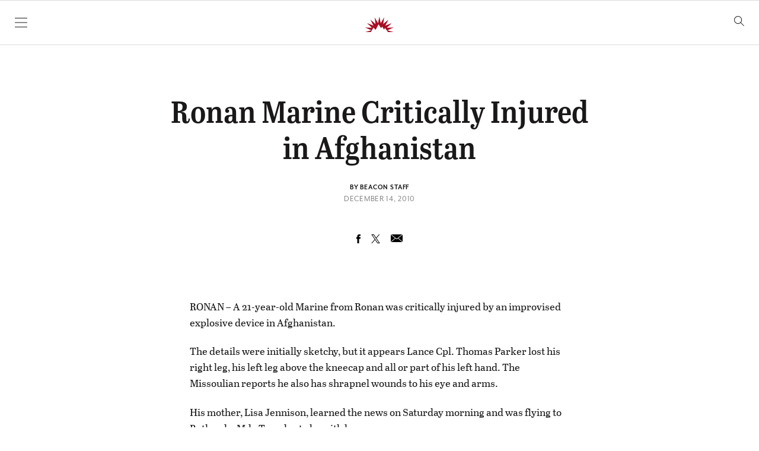

--- FILE ---
content_type: text/html; charset=UTF-8
request_url: https://flatheadbeacon.com/2010/12/14/ronan-marine-critically-injured-in-afghanistan/
body_size: 26472
content:
<!doctype html>
<html lang="en">

    <head>
        <meta charset="UTF-8">
        <meta name="viewport" content="width=device-width, initial-scale=1, shrink-to-fit=no">

                <meta name='robots' content='index, follow, max-image-preview:large, max-snippet:-1, max-video-preview:-1' />
	<style>img:is([sizes="auto" i], [sizes^="auto," i]) { contain-intrinsic-size: 3000px 1500px }</style>
	
	<!-- This site is optimized with the Yoast SEO plugin v26.3 - https://yoast.com/wordpress/plugins/seo/ -->
	<title>Ronan Marine Critically Injured in Afghanistan - Flathead Beacon</title>
	<link rel="canonical" href="https://flatheadbeacon.com/2010/12/14/ronan-marine-critically-injured-in-afghanistan/" />
	<meta property="og:locale" content="en_US" />
	<meta property="og:type" content="article" />
	<meta property="og:title" content="Ronan Marine Critically Injured in Afghanistan - Flathead Beacon" />
	<meta property="og:description" content="RONAN &#8211; A 21-year-old Marine from Ronan was critically injured by an improvised explosive device in Afghanistan. The details were initially sketchy, but it appears Lance Cpl. Thomas Parker lost his right leg, his left leg above the kneecap and all or part of his left hand. The Missoulian reports he also has shrapnel wounds [&hellip;]" />
	<meta property="og:url" content="https://flatheadbeacon.com/2010/12/14/ronan-marine-critically-injured-in-afghanistan/" />
	<meta property="og:site_name" content="Flathead Beacon" />
	<meta property="article:publisher" content="https://www.facebook.com/FlatheadBeacon" />
	<meta property="article:published_time" content="2010-12-14T07:00:00+00:00" />
	<meta property="og:image" content="https://flatheadbeacon.com/wp-content/uploads/2021/03/fb-social-logo.png" />
	<meta property="og:image:width" content="1500" />
	<meta property="og:image:height" content="1500" />
	<meta property="og:image:type" content="image/png" />
	<meta name="author" content="Beacon Staff" />
	<meta name="twitter:label1" content="Written by" />
	<meta name="twitter:data1" content="Beacon Staff" />
	<script type="application/ld+json" class="yoast-schema-graph">{"@context":"https://schema.org","@graph":[{"@type":"Article","@id":"https://flatheadbeacon.com/2010/12/14/ronan-marine-critically-injured-in-afghanistan/#article","isPartOf":{"@id":"https://flatheadbeacon.com/2010/12/14/ronan-marine-critically-injured-in-afghanistan/"},"author":{"name":"Beacon Staff","@id":"https://flatheadbeacon.com/#/schema/person/9238d74f60ebed9421bdddb9efca5093"},"headline":"Ronan Marine Critically Injured in Afghanistan","datePublished":"2010-12-14T07:00:00+00:00","mainEntityOfPage":{"@id":"https://flatheadbeacon.com/2010/12/14/ronan-marine-critically-injured-in-afghanistan/"},"wordCount":101,"commentCount":0,"publisher":{"@id":"https://flatheadbeacon.com/#organization"},"articleSection":["Front Page","Legacy Article"],"inLanguage":"en-US","potentialAction":[{"@type":"CommentAction","name":"Comment","target":["https://flatheadbeacon.com/2010/12/14/ronan-marine-critically-injured-in-afghanistan/#respond"]}],"copyrightYear":"2010","copyrightHolder":{"@id":"https://flatheadbeacon.com/#organization"}},{"@type":"WebPage","@id":"https://flatheadbeacon.com/2010/12/14/ronan-marine-critically-injured-in-afghanistan/","url":"https://flatheadbeacon.com/2010/12/14/ronan-marine-critically-injured-in-afghanistan/","name":"Ronan Marine Critically Injured in Afghanistan - Flathead Beacon","isPartOf":{"@id":"https://flatheadbeacon.com/#website"},"datePublished":"2010-12-14T07:00:00+00:00","breadcrumb":{"@id":"https://flatheadbeacon.com/2010/12/14/ronan-marine-critically-injured-in-afghanistan/#breadcrumb"},"inLanguage":"en-US","potentialAction":[{"@type":"ReadAction","target":["https://flatheadbeacon.com/2010/12/14/ronan-marine-critically-injured-in-afghanistan/"]}]},{"@type":"BreadcrumbList","@id":"https://flatheadbeacon.com/2010/12/14/ronan-marine-critically-injured-in-afghanistan/#breadcrumb","itemListElement":[{"@type":"ListItem","position":1,"name":"Home","item":"https://flatheadbeacon.com/"},{"@type":"ListItem","position":2,"name":"Ronan Marine Critically Injured in Afghanistan"}]},{"@type":"WebSite","@id":"https://flatheadbeacon.com/#website","url":"https://flatheadbeacon.com/","name":"Flathead Beacon","description":"The Flathead Beacon is a weekly print and daily online news source serving Western Montana&#039;s Flathead Valley.","publisher":{"@id":"https://flatheadbeacon.com/#organization"},"potentialAction":[{"@type":"SearchAction","target":{"@type":"EntryPoint","urlTemplate":"https://flatheadbeacon.com/?s={search_term_string}"},"query-input":{"@type":"PropertyValueSpecification","valueRequired":true,"valueName":"search_term_string"}}],"inLanguage":"en-US"},{"@type":"Organization","@id":"https://flatheadbeacon.com/#organization","name":"Flathead Beacon","url":"https://flatheadbeacon.com/","logo":{"@type":"ImageObject","inLanguage":"en-US","@id":"https://flatheadbeacon.com/#/schema/logo/image/","url":"https://flatheadbeacon.com/wp-content/uploads/2016/03/Screen-Shot-2016-03-02-at-11.40.09-AM.png","contentUrl":"https://flatheadbeacon.com/wp-content/uploads/2016/03/Screen-Shot-2016-03-02-at-11.40.09-AM.png","width":195,"height":93,"caption":"Flathead Beacon"},"image":{"@id":"https://flatheadbeacon.com/#/schema/logo/image/"},"sameAs":["https://www.facebook.com/FlatheadBeacon","https://x.com/flatheadbeacon"]},{"@type":"Person","@id":"https://flatheadbeacon.com/#/schema/person/9238d74f60ebed9421bdddb9efca5093","name":"Beacon Staff","image":{"@type":"ImageObject","inLanguage":"en-US","@id":"https://flatheadbeacon.com/#/schema/person/image/","url":"https://secure.gravatar.com/avatar/2dc30e44e0eea16a462c1c0552385f1715259dcf37fa73d9a621ee7fc0708c8e?s=96&d=mm&r=g","contentUrl":"https://secure.gravatar.com/avatar/2dc30e44e0eea16a462c1c0552385f1715259dcf37fa73d9a621ee7fc0708c8e?s=96&d=mm&r=g","caption":"Beacon Staff"},"url":"https://flatheadbeacon.com/author/flatheadbeacon/"}]}</script>
	<!-- / Yoast SEO plugin. -->


<link rel='dns-prefetch' href='//stats.wp.com' />
<link rel='dns-prefetch' href='//cloud.typography.com' />
<link rel='dns-prefetch' href='//use.typekit.net' />
<link rel="alternate" type="application/rss+xml" title="Flathead Beacon &raquo; Feed" href="https://flatheadbeacon.com/feed/" />
<link rel="alternate" type="application/rss+xml" title="Flathead Beacon &raquo; Comments Feed" href="https://flatheadbeacon.com/comments/feed/" />
<link rel="alternate" type="application/rss+xml" title="Flathead Beacon &raquo; Ronan Marine Critically Injured in Afghanistan Comments Feed" href="https://flatheadbeacon.com/2010/12/14/ronan-marine-critically-injured-in-afghanistan/feed/" />
		<!-- This site uses the Google Analytics by MonsterInsights plugin v9.10.0 - Using Analytics tracking - https://www.monsterinsights.com/ -->
							<script src="//www.googletagmanager.com/gtag/js?id=G-M7QZJLENM0"  data-cfasync="false" data-wpfc-render="false" type="text/javascript" async></script>
			<script data-cfasync="false" data-wpfc-render="false" type="text/javascript">
				var mi_version = '9.10.0';
				var mi_track_user = true;
				var mi_no_track_reason = '';
								var MonsterInsightsDefaultLocations = {"page_location":"https:\/\/flatheadbeacon.com\/2010\/12\/14\/ronan-marine-critically-injured-in-afghanistan\/"};
								MonsterInsightsDefaultLocations.page_location = window.location.href;
								if ( typeof MonsterInsightsPrivacyGuardFilter === 'function' ) {
					var MonsterInsightsLocations = (typeof MonsterInsightsExcludeQuery === 'object') ? MonsterInsightsPrivacyGuardFilter( MonsterInsightsExcludeQuery ) : MonsterInsightsPrivacyGuardFilter( MonsterInsightsDefaultLocations );
				} else {
					var MonsterInsightsLocations = (typeof MonsterInsightsExcludeQuery === 'object') ? MonsterInsightsExcludeQuery : MonsterInsightsDefaultLocations;
				}

								var disableStrs = [
										'ga-disable-G-M7QZJLENM0',
									];

				/* Function to detect opted out users */
				function __gtagTrackerIsOptedOut() {
					for (var index = 0; index < disableStrs.length; index++) {
						if (document.cookie.indexOf(disableStrs[index] + '=true') > -1) {
							return true;
						}
					}

					return false;
				}

				/* Disable tracking if the opt-out cookie exists. */
				if (__gtagTrackerIsOptedOut()) {
					for (var index = 0; index < disableStrs.length; index++) {
						window[disableStrs[index]] = true;
					}
				}

				/* Opt-out function */
				function __gtagTrackerOptout() {
					for (var index = 0; index < disableStrs.length; index++) {
						document.cookie = disableStrs[index] + '=true; expires=Thu, 31 Dec 2099 23:59:59 UTC; path=/';
						window[disableStrs[index]] = true;
					}
				}

				if ('undefined' === typeof gaOptout) {
					function gaOptout() {
						__gtagTrackerOptout();
					}
				}
								window.dataLayer = window.dataLayer || [];

				window.MonsterInsightsDualTracker = {
					helpers: {},
					trackers: {},
				};
				if (mi_track_user) {
					function __gtagDataLayer() {
						dataLayer.push(arguments);
					}

					function __gtagTracker(type, name, parameters) {
						if (!parameters) {
							parameters = {};
						}

						if (parameters.send_to) {
							__gtagDataLayer.apply(null, arguments);
							return;
						}

						if (type === 'event') {
														parameters.send_to = monsterinsights_frontend.v4_id;
							var hookName = name;
							if (typeof parameters['event_category'] !== 'undefined') {
								hookName = parameters['event_category'] + ':' + name;
							}

							if (typeof MonsterInsightsDualTracker.trackers[hookName] !== 'undefined') {
								MonsterInsightsDualTracker.trackers[hookName](parameters);
							} else {
								__gtagDataLayer('event', name, parameters);
							}
							
						} else {
							__gtagDataLayer.apply(null, arguments);
						}
					}

					__gtagTracker('js', new Date());
					__gtagTracker('set', {
						'developer_id.dZGIzZG': true,
											});
					if ( MonsterInsightsLocations.page_location ) {
						__gtagTracker('set', MonsterInsightsLocations);
					}
										__gtagTracker('config', 'G-M7QZJLENM0', {"forceSSL":"true"} );
										window.gtag = __gtagTracker;										(function () {
						/* https://developers.google.com/analytics/devguides/collection/analyticsjs/ */
						/* ga and __gaTracker compatibility shim. */
						var noopfn = function () {
							return null;
						};
						var newtracker = function () {
							return new Tracker();
						};
						var Tracker = function () {
							return null;
						};
						var p = Tracker.prototype;
						p.get = noopfn;
						p.set = noopfn;
						p.send = function () {
							var args = Array.prototype.slice.call(arguments);
							args.unshift('send');
							__gaTracker.apply(null, args);
						};
						var __gaTracker = function () {
							var len = arguments.length;
							if (len === 0) {
								return;
							}
							var f = arguments[len - 1];
							if (typeof f !== 'object' || f === null || typeof f.hitCallback !== 'function') {
								if ('send' === arguments[0]) {
									var hitConverted, hitObject = false, action;
									if ('event' === arguments[1]) {
										if ('undefined' !== typeof arguments[3]) {
											hitObject = {
												'eventAction': arguments[3],
												'eventCategory': arguments[2],
												'eventLabel': arguments[4],
												'value': arguments[5] ? arguments[5] : 1,
											}
										}
									}
									if ('pageview' === arguments[1]) {
										if ('undefined' !== typeof arguments[2]) {
											hitObject = {
												'eventAction': 'page_view',
												'page_path': arguments[2],
											}
										}
									}
									if (typeof arguments[2] === 'object') {
										hitObject = arguments[2];
									}
									if (typeof arguments[5] === 'object') {
										Object.assign(hitObject, arguments[5]);
									}
									if ('undefined' !== typeof arguments[1].hitType) {
										hitObject = arguments[1];
										if ('pageview' === hitObject.hitType) {
											hitObject.eventAction = 'page_view';
										}
									}
									if (hitObject) {
										action = 'timing' === arguments[1].hitType ? 'timing_complete' : hitObject.eventAction;
										hitConverted = mapArgs(hitObject);
										__gtagTracker('event', action, hitConverted);
									}
								}
								return;
							}

							function mapArgs(args) {
								var arg, hit = {};
								var gaMap = {
									'eventCategory': 'event_category',
									'eventAction': 'event_action',
									'eventLabel': 'event_label',
									'eventValue': 'event_value',
									'nonInteraction': 'non_interaction',
									'timingCategory': 'event_category',
									'timingVar': 'name',
									'timingValue': 'value',
									'timingLabel': 'event_label',
									'page': 'page_path',
									'location': 'page_location',
									'title': 'page_title',
									'referrer' : 'page_referrer',
								};
								for (arg in args) {
																		if (!(!args.hasOwnProperty(arg) || !gaMap.hasOwnProperty(arg))) {
										hit[gaMap[arg]] = args[arg];
									} else {
										hit[arg] = args[arg];
									}
								}
								return hit;
							}

							try {
								f.hitCallback();
							} catch (ex) {
							}
						};
						__gaTracker.create = newtracker;
						__gaTracker.getByName = newtracker;
						__gaTracker.getAll = function () {
							return [];
						};
						__gaTracker.remove = noopfn;
						__gaTracker.loaded = true;
						window['__gaTracker'] = __gaTracker;
					})();
									} else {
										console.log("");
					(function () {
						function __gtagTracker() {
							return null;
						}

						window['__gtagTracker'] = __gtagTracker;
						window['gtag'] = __gtagTracker;
					})();
									}
			</script>
							<!-- / Google Analytics by MonsterInsights -->
		<script type="text/javascript">
/* <![CDATA[ */
window._wpemojiSettings = {"baseUrl":"https:\/\/s.w.org\/images\/core\/emoji\/16.0.1\/72x72\/","ext":".png","svgUrl":"https:\/\/s.w.org\/images\/core\/emoji\/16.0.1\/svg\/","svgExt":".svg","source":{"concatemoji":"https:\/\/flatheadbeacon.com\/wp-includes\/js\/wp-emoji-release.min.js?ver=6.8.3"}};
/*! This file is auto-generated */
!function(s,n){var o,i,e;function c(e){try{var t={supportTests:e,timestamp:(new Date).valueOf()};sessionStorage.setItem(o,JSON.stringify(t))}catch(e){}}function p(e,t,n){e.clearRect(0,0,e.canvas.width,e.canvas.height),e.fillText(t,0,0);var t=new Uint32Array(e.getImageData(0,0,e.canvas.width,e.canvas.height).data),a=(e.clearRect(0,0,e.canvas.width,e.canvas.height),e.fillText(n,0,0),new Uint32Array(e.getImageData(0,0,e.canvas.width,e.canvas.height).data));return t.every(function(e,t){return e===a[t]})}function u(e,t){e.clearRect(0,0,e.canvas.width,e.canvas.height),e.fillText(t,0,0);for(var n=e.getImageData(16,16,1,1),a=0;a<n.data.length;a++)if(0!==n.data[a])return!1;return!0}function f(e,t,n,a){switch(t){case"flag":return n(e,"\ud83c\udff3\ufe0f\u200d\u26a7\ufe0f","\ud83c\udff3\ufe0f\u200b\u26a7\ufe0f")?!1:!n(e,"\ud83c\udde8\ud83c\uddf6","\ud83c\udde8\u200b\ud83c\uddf6")&&!n(e,"\ud83c\udff4\udb40\udc67\udb40\udc62\udb40\udc65\udb40\udc6e\udb40\udc67\udb40\udc7f","\ud83c\udff4\u200b\udb40\udc67\u200b\udb40\udc62\u200b\udb40\udc65\u200b\udb40\udc6e\u200b\udb40\udc67\u200b\udb40\udc7f");case"emoji":return!a(e,"\ud83e\udedf")}return!1}function g(e,t,n,a){var r="undefined"!=typeof WorkerGlobalScope&&self instanceof WorkerGlobalScope?new OffscreenCanvas(300,150):s.createElement("canvas"),o=r.getContext("2d",{willReadFrequently:!0}),i=(o.textBaseline="top",o.font="600 32px Arial",{});return e.forEach(function(e){i[e]=t(o,e,n,a)}),i}function t(e){var t=s.createElement("script");t.src=e,t.defer=!0,s.head.appendChild(t)}"undefined"!=typeof Promise&&(o="wpEmojiSettingsSupports",i=["flag","emoji"],n.supports={everything:!0,everythingExceptFlag:!0},e=new Promise(function(e){s.addEventListener("DOMContentLoaded",e,{once:!0})}),new Promise(function(t){var n=function(){try{var e=JSON.parse(sessionStorage.getItem(o));if("object"==typeof e&&"number"==typeof e.timestamp&&(new Date).valueOf()<e.timestamp+604800&&"object"==typeof e.supportTests)return e.supportTests}catch(e){}return null}();if(!n){if("undefined"!=typeof Worker&&"undefined"!=typeof OffscreenCanvas&&"undefined"!=typeof URL&&URL.createObjectURL&&"undefined"!=typeof Blob)try{var e="postMessage("+g.toString()+"("+[JSON.stringify(i),f.toString(),p.toString(),u.toString()].join(",")+"));",a=new Blob([e],{type:"text/javascript"}),r=new Worker(URL.createObjectURL(a),{name:"wpTestEmojiSupports"});return void(r.onmessage=function(e){c(n=e.data),r.terminate(),t(n)})}catch(e){}c(n=g(i,f,p,u))}t(n)}).then(function(e){for(var t in e)n.supports[t]=e[t],n.supports.everything=n.supports.everything&&n.supports[t],"flag"!==t&&(n.supports.everythingExceptFlag=n.supports.everythingExceptFlag&&n.supports[t]);n.supports.everythingExceptFlag=n.supports.everythingExceptFlag&&!n.supports.flag,n.DOMReady=!1,n.readyCallback=function(){n.DOMReady=!0}}).then(function(){return e}).then(function(){var e;n.supports.everything||(n.readyCallback(),(e=n.source||{}).concatemoji?t(e.concatemoji):e.wpemoji&&e.twemoji&&(t(e.twemoji),t(e.wpemoji)))}))}((window,document),window._wpemojiSettings);
/* ]]> */
</script>
<style id='wp-emoji-styles-inline-css' type='text/css'>

	img.wp-smiley, img.emoji {
		display: inline !important;
		border: none !important;
		box-shadow: none !important;
		height: 1em !important;
		width: 1em !important;
		margin: 0 0.07em !important;
		vertical-align: -0.1em !important;
		background: none !important;
		padding: 0 !important;
	}
</style>
<link rel='stylesheet' id='wp-block-library-css' href='https://flatheadbeacon.com/wp-includes/css/dist/block-library/style.min.css?ver=6.8.3' type='text/css' media='all' />
<style id='classic-theme-styles-inline-css' type='text/css'>
/*! This file is auto-generated */
.wp-block-button__link{color:#fff;background-color:#32373c;border-radius:9999px;box-shadow:none;text-decoration:none;padding:calc(.667em + 2px) calc(1.333em + 2px);font-size:1.125em}.wp-block-file__button{background:#32373c;color:#fff;text-decoration:none}
</style>
<link rel='stylesheet' id='mediaelement-css' href='https://flatheadbeacon.com/wp-includes/js/mediaelement/mediaelementplayer-legacy.min.css?ver=4.2.17' type='text/css' media='all' />
<link rel='stylesheet' id='wp-mediaelement-css' href='https://flatheadbeacon.com/wp-includes/js/mediaelement/wp-mediaelement.min.css?ver=6.8.3' type='text/css' media='all' />
<style id='jetpack-sharing-buttons-style-inline-css' type='text/css'>
.jetpack-sharing-buttons__services-list{display:flex;flex-direction:row;flex-wrap:wrap;gap:0;list-style-type:none;margin:5px;padding:0}.jetpack-sharing-buttons__services-list.has-small-icon-size{font-size:12px}.jetpack-sharing-buttons__services-list.has-normal-icon-size{font-size:16px}.jetpack-sharing-buttons__services-list.has-large-icon-size{font-size:24px}.jetpack-sharing-buttons__services-list.has-huge-icon-size{font-size:36px}@media print{.jetpack-sharing-buttons__services-list{display:none!important}}.editor-styles-wrapper .wp-block-jetpack-sharing-buttons{gap:0;padding-inline-start:0}ul.jetpack-sharing-buttons__services-list.has-background{padding:1.25em 2.375em}
</style>
<style id='global-styles-inline-css' type='text/css'>
:root{--wp--preset--aspect-ratio--square: 1;--wp--preset--aspect-ratio--4-3: 4/3;--wp--preset--aspect-ratio--3-4: 3/4;--wp--preset--aspect-ratio--3-2: 3/2;--wp--preset--aspect-ratio--2-3: 2/3;--wp--preset--aspect-ratio--16-9: 16/9;--wp--preset--aspect-ratio--9-16: 9/16;--wp--preset--color--black: #1A1818;--wp--preset--color--cyan-bluish-gray: #abb8c3;--wp--preset--color--white: #FFFFFF;--wp--preset--color--pale-pink: #f78da7;--wp--preset--color--vivid-red: #cf2e2e;--wp--preset--color--luminous-vivid-orange: #ff6900;--wp--preset--color--luminous-vivid-amber: #fcb900;--wp--preset--color--light-green-cyan: #7bdcb5;--wp--preset--color--vivid-green-cyan: #00d084;--wp--preset--color--pale-cyan-blue: #8ed1fc;--wp--preset--color--vivid-cyan-blue: #0693e3;--wp--preset--color--vivid-purple: #9b51e0;--wp--preset--color--red: #A70E23;--wp--preset--color--medium-gray: #888888;--wp--preset--gradient--vivid-cyan-blue-to-vivid-purple: linear-gradient(135deg,rgba(6,147,227,1) 0%,rgb(155,81,224) 100%);--wp--preset--gradient--light-green-cyan-to-vivid-green-cyan: linear-gradient(135deg,rgb(122,220,180) 0%,rgb(0,208,130) 100%);--wp--preset--gradient--luminous-vivid-amber-to-luminous-vivid-orange: linear-gradient(135deg,rgba(252,185,0,1) 0%,rgba(255,105,0,1) 100%);--wp--preset--gradient--luminous-vivid-orange-to-vivid-red: linear-gradient(135deg,rgba(255,105,0,1) 0%,rgb(207,46,46) 100%);--wp--preset--gradient--very-light-gray-to-cyan-bluish-gray: linear-gradient(135deg,rgb(238,238,238) 0%,rgb(169,184,195) 100%);--wp--preset--gradient--cool-to-warm-spectrum: linear-gradient(135deg,rgb(74,234,220) 0%,rgb(151,120,209) 20%,rgb(207,42,186) 40%,rgb(238,44,130) 60%,rgb(251,105,98) 80%,rgb(254,248,76) 100%);--wp--preset--gradient--blush-light-purple: linear-gradient(135deg,rgb(255,206,236) 0%,rgb(152,150,240) 100%);--wp--preset--gradient--blush-bordeaux: linear-gradient(135deg,rgb(254,205,165) 0%,rgb(254,45,45) 50%,rgb(107,0,62) 100%);--wp--preset--gradient--luminous-dusk: linear-gradient(135deg,rgb(255,203,112) 0%,rgb(199,81,192) 50%,rgb(65,88,208) 100%);--wp--preset--gradient--pale-ocean: linear-gradient(135deg,rgb(255,245,203) 0%,rgb(182,227,212) 50%,rgb(51,167,181) 100%);--wp--preset--gradient--electric-grass: linear-gradient(135deg,rgb(202,248,128) 0%,rgb(113,206,126) 100%);--wp--preset--gradient--midnight: linear-gradient(135deg,rgb(2,3,129) 0%,rgb(40,116,252) 100%);--wp--preset--font-size--small: 13px;--wp--preset--font-size--medium: 20px;--wp--preset--font-size--large: 36px;--wp--preset--font-size--x-large: 42px;--wp--preset--spacing--20: 0.44rem;--wp--preset--spacing--30: 0.67rem;--wp--preset--spacing--40: 1rem;--wp--preset--spacing--50: 1.5rem;--wp--preset--spacing--60: 2.25rem;--wp--preset--spacing--70: 3.38rem;--wp--preset--spacing--80: 5.06rem;--wp--preset--shadow--natural: 6px 6px 9px rgba(0, 0, 0, 0.2);--wp--preset--shadow--deep: 12px 12px 50px rgba(0, 0, 0, 0.4);--wp--preset--shadow--sharp: 6px 6px 0px rgba(0, 0, 0, 0.2);--wp--preset--shadow--outlined: 6px 6px 0px -3px rgba(255, 255, 255, 1), 6px 6px rgba(0, 0, 0, 1);--wp--preset--shadow--crisp: 6px 6px 0px rgba(0, 0, 0, 1);}:where(.is-layout-flex){gap: 0.5em;}:where(.is-layout-grid){gap: 0.5em;}body .is-layout-flex{display: flex;}.is-layout-flex{flex-wrap: wrap;align-items: center;}.is-layout-flex > :is(*, div){margin: 0;}body .is-layout-grid{display: grid;}.is-layout-grid > :is(*, div){margin: 0;}:where(.wp-block-columns.is-layout-flex){gap: 2em;}:where(.wp-block-columns.is-layout-grid){gap: 2em;}:where(.wp-block-post-template.is-layout-flex){gap: 1.25em;}:where(.wp-block-post-template.is-layout-grid){gap: 1.25em;}.has-black-color{color: var(--wp--preset--color--black) !important;}.has-cyan-bluish-gray-color{color: var(--wp--preset--color--cyan-bluish-gray) !important;}.has-white-color{color: var(--wp--preset--color--white) !important;}.has-pale-pink-color{color: var(--wp--preset--color--pale-pink) !important;}.has-vivid-red-color{color: var(--wp--preset--color--vivid-red) !important;}.has-luminous-vivid-orange-color{color: var(--wp--preset--color--luminous-vivid-orange) !important;}.has-luminous-vivid-amber-color{color: var(--wp--preset--color--luminous-vivid-amber) !important;}.has-light-green-cyan-color{color: var(--wp--preset--color--light-green-cyan) !important;}.has-vivid-green-cyan-color{color: var(--wp--preset--color--vivid-green-cyan) !important;}.has-pale-cyan-blue-color{color: var(--wp--preset--color--pale-cyan-blue) !important;}.has-vivid-cyan-blue-color{color: var(--wp--preset--color--vivid-cyan-blue) !important;}.has-vivid-purple-color{color: var(--wp--preset--color--vivid-purple) !important;}.has-black-background-color{background-color: var(--wp--preset--color--black) !important;}.has-cyan-bluish-gray-background-color{background-color: var(--wp--preset--color--cyan-bluish-gray) !important;}.has-white-background-color{background-color: var(--wp--preset--color--white) !important;}.has-pale-pink-background-color{background-color: var(--wp--preset--color--pale-pink) !important;}.has-vivid-red-background-color{background-color: var(--wp--preset--color--vivid-red) !important;}.has-luminous-vivid-orange-background-color{background-color: var(--wp--preset--color--luminous-vivid-orange) !important;}.has-luminous-vivid-amber-background-color{background-color: var(--wp--preset--color--luminous-vivid-amber) !important;}.has-light-green-cyan-background-color{background-color: var(--wp--preset--color--light-green-cyan) !important;}.has-vivid-green-cyan-background-color{background-color: var(--wp--preset--color--vivid-green-cyan) !important;}.has-pale-cyan-blue-background-color{background-color: var(--wp--preset--color--pale-cyan-blue) !important;}.has-vivid-cyan-blue-background-color{background-color: var(--wp--preset--color--vivid-cyan-blue) !important;}.has-vivid-purple-background-color{background-color: var(--wp--preset--color--vivid-purple) !important;}.has-black-border-color{border-color: var(--wp--preset--color--black) !important;}.has-cyan-bluish-gray-border-color{border-color: var(--wp--preset--color--cyan-bluish-gray) !important;}.has-white-border-color{border-color: var(--wp--preset--color--white) !important;}.has-pale-pink-border-color{border-color: var(--wp--preset--color--pale-pink) !important;}.has-vivid-red-border-color{border-color: var(--wp--preset--color--vivid-red) !important;}.has-luminous-vivid-orange-border-color{border-color: var(--wp--preset--color--luminous-vivid-orange) !important;}.has-luminous-vivid-amber-border-color{border-color: var(--wp--preset--color--luminous-vivid-amber) !important;}.has-light-green-cyan-border-color{border-color: var(--wp--preset--color--light-green-cyan) !important;}.has-vivid-green-cyan-border-color{border-color: var(--wp--preset--color--vivid-green-cyan) !important;}.has-pale-cyan-blue-border-color{border-color: var(--wp--preset--color--pale-cyan-blue) !important;}.has-vivid-cyan-blue-border-color{border-color: var(--wp--preset--color--vivid-cyan-blue) !important;}.has-vivid-purple-border-color{border-color: var(--wp--preset--color--vivid-purple) !important;}.has-vivid-cyan-blue-to-vivid-purple-gradient-background{background: var(--wp--preset--gradient--vivid-cyan-blue-to-vivid-purple) !important;}.has-light-green-cyan-to-vivid-green-cyan-gradient-background{background: var(--wp--preset--gradient--light-green-cyan-to-vivid-green-cyan) !important;}.has-luminous-vivid-amber-to-luminous-vivid-orange-gradient-background{background: var(--wp--preset--gradient--luminous-vivid-amber-to-luminous-vivid-orange) !important;}.has-luminous-vivid-orange-to-vivid-red-gradient-background{background: var(--wp--preset--gradient--luminous-vivid-orange-to-vivid-red) !important;}.has-very-light-gray-to-cyan-bluish-gray-gradient-background{background: var(--wp--preset--gradient--very-light-gray-to-cyan-bluish-gray) !important;}.has-cool-to-warm-spectrum-gradient-background{background: var(--wp--preset--gradient--cool-to-warm-spectrum) !important;}.has-blush-light-purple-gradient-background{background: var(--wp--preset--gradient--blush-light-purple) !important;}.has-blush-bordeaux-gradient-background{background: var(--wp--preset--gradient--blush-bordeaux) !important;}.has-luminous-dusk-gradient-background{background: var(--wp--preset--gradient--luminous-dusk) !important;}.has-pale-ocean-gradient-background{background: var(--wp--preset--gradient--pale-ocean) !important;}.has-electric-grass-gradient-background{background: var(--wp--preset--gradient--electric-grass) !important;}.has-midnight-gradient-background{background: var(--wp--preset--gradient--midnight) !important;}.has-small-font-size{font-size: var(--wp--preset--font-size--small) !important;}.has-medium-font-size{font-size: var(--wp--preset--font-size--medium) !important;}.has-large-font-size{font-size: var(--wp--preset--font-size--large) !important;}.has-x-large-font-size{font-size: var(--wp--preset--font-size--x-large) !important;}
:where(.wp-block-post-template.is-layout-flex){gap: 1.25em;}:where(.wp-block-post-template.is-layout-grid){gap: 1.25em;}
:where(.wp-block-columns.is-layout-flex){gap: 2em;}:where(.wp-block-columns.is-layout-grid){gap: 2em;}
:root :where(.wp-block-pullquote){font-size: 1.5em;line-height: 1.6;}
</style>
<link rel='stylesheet' id='wp-polls-css' href='https://flatheadbeacon.com/wp-content/plugins/wp-polls/polls-css.css?ver=2.77.3' type='text/css' media='all' />
<style id='wp-polls-inline-css' type='text/css'>
.wp-polls .pollbar {
	margin: 1px;
	font-size: 8px;
	line-height: 10px;
	height: 10px;
	background: #A70E23;
	border: 1px solid #210307;
}

</style>
<link rel='stylesheet' id='typographyFonts-css' href='//cloud.typography.com/6611874/7804612/css/fonts.css?ver=6.8.3' type='text/css' media='all' />
<link rel='stylesheet' id='typekitFonts-css' href='//use.typekit.net/ryh1euu.css?ver=6.8.3' type='text/css' media='all' />
<link rel='stylesheet' id='vessel-stylesheet-css' href='https://flatheadbeacon.com/wp-content/themes/vessel/assets/css/style.css?ver=1761948742' type='text/css' media='all' />
<script type="text/javascript" src="https://flatheadbeacon.com/wp-content/plugins/google-analytics-for-wordpress/assets/js/frontend-gtag.min.js?ver=9.10.0" id="monsterinsights-frontend-script-js" async="async" data-wp-strategy="async"></script>
<script data-cfasync="false" data-wpfc-render="false" type="text/javascript" id='monsterinsights-frontend-script-js-extra'>/* <![CDATA[ */
var monsterinsights_frontend = {"js_events_tracking":"true","download_extensions":"doc,pdf,ppt,zip,xls,docx,pptx,xlsx","inbound_paths":"[]","home_url":"https:\/\/flatheadbeacon.com","hash_tracking":"false","v4_id":"G-M7QZJLENM0"};/* ]]> */
</script>
<script type="text/javascript" src="https://flatheadbeacon.com/wp-includes/js/jquery/jquery.min.js?ver=3.7.1" id="jquery-core-js"></script>
<script type="text/javascript" src="https://flatheadbeacon.com/wp-includes/js/jquery/jquery-migrate.min.js?ver=3.4.1" id="jquery-migrate-js"></script>
<link rel="https://api.w.org/" href="https://flatheadbeacon.com/wp-json/" /><link rel="alternate" title="JSON" type="application/json" href="https://flatheadbeacon.com/wp-json/wp/v2/posts/11912" /><link rel='shortlink' href='https://flatheadbeacon.com/?p=11912' />
<link rel="alternate" title="oEmbed (JSON)" type="application/json+oembed" href="https://flatheadbeacon.com/wp-json/oembed/1.0/embed?url=https%3A%2F%2Fflatheadbeacon.com%2F2010%2F12%2F14%2Fronan-marine-critically-injured-in-afghanistan%2F" />
<link rel="alternate" title="oEmbed (XML)" type="text/xml+oembed" href="https://flatheadbeacon.com/wp-json/oembed/1.0/embed?url=https%3A%2F%2Fflatheadbeacon.com%2F2010%2F12%2F14%2Fronan-marine-critically-injured-in-afghanistan%2F&#038;format=xml" />
	<style>img#wpstats{display:none}</style>
		<link rel="pingback" href="https://flatheadbeacon.com/xmlrpc.php">
<meta name="mobile-web-app-capable" content="yes">
<meta name="apple-mobile-web-app-capable" content="yes">
<meta name="apple-mobile-web-app-title" content="Flathead Beacon - The Flathead Beacon is a weekly print and daily online news source serving Western Montana&#039;s Flathead Valley.">
		<style>
			.algolia-search-highlight {
				background-color: #fffbcc;
				border-radius: 2px;
				font-style: normal;
			}
		</style>
		
        <!-- Scripts -->
        <script src="https://cdn.jsdelivr.net/gh/alpinejs/alpine@v2.8.0/dist/alpine.min.js" defer></script>
        <script nomodule src="https://cdn.jsdelivr.net/gh/alpinejs/alpine@v2.x.x/dist/alpine-ie11.min.js" defer></script>

        <!-- DFP Ads -->
        <script async src="https://securepubads.g.doubleclick.net/tag/js/gpt.js"></script>
                <!-- Beacon Ad Changes - 2021-04-27 -->
                 <script>
            // DFP
            var googletag = googletag || {};
            googletag.cmd = googletag.cmd || [];
            var gptAdSlots = [];
            googletag.cmd.push(function () {

                var rosAdSizes = googletag.sizeMapping()
                        .addSize([1024, 0], [970, 250])
                        .addSize([768, 0], [728, 90])
                        .addSize([512, 0], [512, 512])
                        .addSize([0, 0], [320, 320])
                        //.addSize([0, 0], [320, 50])
                        .build();
                    gptAdSlots[6] = googletag.defineSlot('/1205862/Articles_Leaderboard', [
                        [320, 320],
                        [512, 512],
                        [970, 250],
                        [728, 90]
                    ], 'div-gpt-ad-1674587304967-0').defineSizeMapping(rosAdSizes).addService(googletag.pubads());
                    var sidebarAdSizes = googletag.sizeMapping()
                            .addSize([1024, 0], [300, 600])
                            .addSize([0, 0], [])
                            .build();

                    gptAdSlots[4] = googletag.defineSlot('/1205862/FlatheadMedia_HalfPage_ROS', [300, 600], 'div-gpt-ad-1464884580983-0').defineSizeMapping(sidebarAdSizes).addService(googletag.pubads());

                // NEW INIT
                googletag.pubads().enableSingleRequest();
                googletag.pubads().collapseEmptyDivs();
                googletag.pubads().setTargeting('Category', []).setTargeting('Article', []);
                googletag.enableServices();

            });

            if (window.addEventListener) {
                window.addEventListener("resize", browserResize);
            } else if (window.attachEvent) {
                window.attachEvent("onresize", browserResize);
            }
            var InitialResize = window.innerWidth;

            function browserResize() {
                var afterResize = window.innerWidth;
                if (
                        (InitialResize < (1024) && afterResize >= (1024)) ||
                        (InitialResize >= (1024) && afterResize < (1024)) ||
                        (InitialResize < (768) && afterResize >= (768)) ||
                        (InitialResize >= (768) && afterResize < (768)) ||
                        (InitialResize < (512) && afterResize >= (512)) ||
                        (InitialResize >= (512) && afterResize < (512)) ||
                        (InitialResize < (320) && afterResize >= (320)) ||
                        (InitialResize >= (320) && afterResize < (320))
                        )
                {
                    InitialResize = afterResize;
                    // console.log( InitialResize = afterResize );

                    googletag.cmd.push(function () {
                        googletag.pubads().refresh([gptAdSlots[0]]);
                        googletag.pubads().refresh([gptAdSlots[1]]);
                        googletag.pubads().refresh([gptAdSlots[2]]);
                        googletag.pubads().refresh([gptAdSlots[3]]);
                        googletag.pubads().refresh([gptAdSlots[4]]);
                        googletag.pubads().refresh([gptAdSlots[6]]);
                    });

                }

            }
        </script>
        <!-- Facebook Pixel Code -->
        <script>
            !function (f, b, e, v, n, t, s)
            {
                if (f.fbq)
                    return;
                n = f.fbq = function () {
                    n.callMethod ?
                            n.callMethod.apply(n, arguments) : n.queue.push(arguments)
                };
                if (!f._fbq)
                    f._fbq = n;
                n.push = n;
                n.loaded = !0;
                n.version = '2.0';
                n.queue = [];
                t = b.createElement(e);
                t.async = !0;
                t.src = v;
                s = b.getElementsByTagName(e)[0];
                s.parentNode.insertBefore(t, s)
            }(window, document, 'script',
                    'https://connect.facebook.net/en_US/fbevents.js');
            fbq('init', '175068141247464');
            fbq('track', 'PageView');
        </script>
    <noscript><img height="1" width="1" style="display:none"
                   src="https://www.facebook.com/tr?id=175068141247464&ev=PageView&noscript=1"
                   /></noscript>
    <!-- End Facebook Pixel Code -->
</head>


<!-- Sectioning Guidelines -->
<!-- https://developer.mozilla.org/en-US/docs/Web/Guide/HTML/Using_HTML_sections_and_outlines -->

<body class="wp-singular post-template-default single single-post postid-11912 single-format-standard wp-embed-responsive wp-theme-vessel antialiased bg-white text-gray-900 page-loading" id="top">

    <!-- ############################ -->
    <!--          HOME AD 1           -->
    <!-- ############################ -->

    
    <!-- ############################ -->
    <!--            HEADER            -->
    <!-- ############################ -->

    <div class="border-gray-200 border-b xl:border-t px-6">

        <header>

            <!-- Top Header -->
            <div class="py-5 flex relative max-w-2xl mx-auto h-auto box-content">

                <div class="w-1/3 flex flex-col justify-center">

                    <a href="#main" class="sr-only focus:not-sr-only focus:absolute focus:p-2 xl:focus:px-4 bg-red-500 text-white tracking-wide font-semibold leading-19px uppercase border border-transparent rounded focus:outline-none focus:shadow-outline-red focus:border-red-500 z-40">
                        Skip to content
                    </a>

                    <div class="flex items-center">

                        <div x-data="{ open: false, accessibility: false }" x-on:keydown.window.tab="accessibility = true" x-on:keydown.window.shift.arrow-left="open = !open, accessibility = true, returnToTop()" @keydown.window.escape="open = false" @click.away="open = false" class="relative">

                            <!-- Lines/Hamburger -->
                            <button type="button" @click="open = !open" aria-haspopup="true" x-bind:aria-expanded="open" aria-expanded="true" id="navigation-menu" class="flex items-center -ml-2 p-2 border border-transparent rounded focus:outline-none focus:shadow-outline-red focus:border-red-500 active:bg-gray-50 active:text-gray-800" aria-label="Open flyout menu">
                                <svg xmlns="http://www.w3.org/2000/svg" width="20.577" height="16" viewBox="0 0 20.577 16">
                                <g fill="none" stroke="#1a1818" stroke-linecap="round">
                                <path data-name="Line 1" d="M.5.5h19.577" />
                                <path data-name="Line 2" d="M.5 8h19.577" />
                                <path data-name="Line 3" d="M.5 15.5h19.577" />
                                </g>
                                </svg>
                            </button>

                            <div x-show="open" x-description="Navigation panel, show/hide based on menu state." x-transition:enter="transition ease-out duration-100" x-transition:enter-start="transform opacity-0 scale-95" x-transition:enter-end="transform opacity-100 scale-100" x-transition:leave="transition ease-in duration-75" x-transition:leave-start="transform opacity-100 scale-100" x-transition:leave-end="transform opacity-0 scale-95" class="origin-top-left z-40 fixed left-0 top-0 w-full md:h-auto lg:absolute lg:-left-5 lg:-top-4 lg:w-768px" id="flyout_menu" x-cloak>

                                <div class="overflow-auto overscroll-contain scrolling-touch border border-gray-900 h-screen max-h-screen md:h-auto bg-white shadow-xs">

                                    <div x-show="accessibility" x-description="Accessibility Menu Help" class="bg-red-500 w-full py-2 px-4 text-white text-center font-semibold" x-cloak>
                                        Press <span class="bg-white rounded text-red-500 p-1 ml-2">shift</span> + <span class="bg-white rounded text-red-500 py-1 px-2 mr-2">◄</span> to open this menu
                                    </div>

                                    <div class="p-4" role="menu" aria-orientation="vertical" aria-labelledby="navigation-menu">

                                        <div class="relative flex items-center border-gray-200 border-b pb-3 mx-2">
                                            <button type="button" @click="open = false" class="-ml-2 p-2 border border-transparent rounded focus:outline-none focus:shadow-outline-red focus:border-red-500" aria-label="Close flyout menu">
                                                <!-- Close Icon -->
                                                <svg xmlns="http://www.w3.org/2000/svg" class="" width="16" height="16" viewBox="0 0 16 16" fill="none">
                                                <path d="M1 1l13.843 13.843M1 14.843L14.843 1" stroke="#1A1818" stroke-linecap="round" />
                                                </svg>
                                            </button>
                                            <div class="flex-grow text-right">
                                                                                                                                                <a href="https://flatheadbeacon.com/support/?utm_source=website&utm_medium=button&utm_campaign=menu" class="-mr-2 p-2 text-red-500 text-sm border border-transparent rounded focus:outline-none focus:shadow-outline-red focus:border-red-500">Support Our Work</a>
                                            </div>
                                        </div>

                                                                                    <div class="flex flex-wrap py-4">
                                                <a href="https://flatheadbeacon.com/section/news-features/" class="w-1/2 md:w-1/3 block truncate p-2 my-1 mx-0 text-sm leading-5 text-gray-700 hover:text-red-500 border border-transparent rounded focus:outline-none focus:shadow-outline-red focus:border-red-500 focus:text-red-500 transition-color duration-300 ease-in-out" role="menuitem">News &amp; Features</a>
<a href="https://flatheadbeacon.com/section/outdoors/" class="w-1/2 md:w-1/3 block truncate p-2 my-1 mx-0 text-sm leading-5 text-gray-700 hover:text-red-500 border border-transparent rounded focus:outline-none focus:shadow-outline-red focus:border-red-500 focus:text-red-500 transition-color duration-300 ease-in-out" role="menuitem">Outdoors</a>
<a href="https://flatheadbeacon.com/section/sports/" class="w-1/2 md:w-1/3 block truncate p-2 my-1 mx-0 text-sm leading-5 text-gray-700 hover:text-red-500 border border-transparent rounded focus:outline-none focus:shadow-outline-red focus:border-red-500 focus:text-red-500 transition-color duration-300 ease-in-out" role="menuitem">Sports</a>
<a href="https://flatheadbeacon.com/section/arts-entertainment/" class="w-1/2 md:w-1/3 block truncate p-2 my-1 mx-0 text-sm leading-5 text-gray-700 hover:text-red-500 border border-transparent rounded focus:outline-none focus:shadow-outline-red focus:border-red-500 focus:text-red-500 transition-color duration-300 ease-in-out" role="menuitem">Arts</a>
<a href="https://flatheadbeacon.com/section/opinion/" class="w-1/2 md:w-1/3 block truncate p-2 my-1 mx-0 text-sm leading-5 text-gray-700 hover:text-red-500 border border-transparent rounded focus:outline-none focus:shadow-outline-red focus:border-red-500 focus:text-red-500 transition-color duration-300 ease-in-out" role="menuitem">Opinion</a>
<a href="https://www.flatheadevents.net/" class="w-1/2 md:w-1/3 block truncate p-2 my-1 mx-0 text-sm leading-5 text-gray-700 hover:text-red-500 border border-transparent rounded focus:outline-none focus:shadow-outline-red focus:border-red-500 focus:text-red-500 transition-color duration-300 ease-in-out" role="menuitem">Events</a>
<a href="/newsletters/" class="w-1/2 md:w-1/3 block truncate p-2 my-1 mx-0 text-sm leading-5 text-gray-700 hover:text-red-500 border border-transparent rounded focus:outline-none focus:shadow-outline-red focus:border-red-500 focus:text-red-500 transition-color duration-300 ease-in-out" role="menuitem">Daily Roundup</a>
<a href="https://flatheadbeacon.com/newsletter/" class="w-1/2 md:w-1/3 block truncate p-2 my-1 mx-0 text-sm leading-5 text-gray-700 hover:text-red-500 border border-transparent rounded focus:outline-none focus:shadow-outline-red focus:border-red-500 focus:text-red-500 transition-color duration-300 ease-in-out" role="menuitem">Newsletters</a>
<a href="https://glaciernationalparkprints.com/" class="w-1/2 md:w-1/3 block truncate p-2 my-1 mx-0 text-sm leading-5 text-gray-700 hover:text-red-500 border border-transparent rounded focus:outline-none focus:shadow-outline-red focus:border-red-500 focus:text-red-500 transition-color duration-300 ease-in-out" role="menuitem">Glacier Park Prints</a>
<a href="https://flatheadbeacon.com/section/flathead-living-magazine/" class="w-1/2 md:w-1/3 block truncate p-2 my-1 mx-0 text-sm leading-5 text-gray-700 hover:text-red-500 border border-transparent rounded focus:outline-none focus:shadow-outline-red focus:border-red-500 focus:text-red-500 transition-color duration-300 ease-in-out" role="menuitem">Flathead Living</a>
<a href="/latest-glacier-journal/" class="w-1/2 md:w-1/3 block truncate p-2 my-1 mx-0 text-sm leading-5 text-gray-700 hover:text-red-500 border border-transparent rounded focus:outline-none focus:shadow-outline-red focus:border-red-500 focus:text-red-500 transition-color duration-300 ease-in-out" role="menuitem">Glacier Journal</a>
<a href="https://flatheadbeacon.com/section/sponsored/" class="w-1/2 md:w-1/3 block truncate p-2 my-1 mx-0 text-sm leading-5 text-gray-700 hover:text-red-500 border border-transparent rounded focus:outline-none focus:shadow-outline-red focus:border-red-500 focus:text-red-500 transition-color duration-300 ease-in-out" role="menuitem">Sponsored</a>
<a href="https://flatheadbeacon.com/section/police-blotter/" class="w-1/2 md:w-1/3 block truncate p-2 my-1 mx-0 text-sm leading-5 text-gray-700 hover:text-red-500 border border-transparent rounded focus:outline-none focus:shadow-outline-red focus:border-red-500 focus:text-red-500 transition-color duration-300 ease-in-out" role="menuitem">Police Blotter</a>
<a href="https://flatheadbeacon.com/polls/" class="w-1/2 md:w-1/3 block truncate p-2 my-1 mx-0 text-sm leading-5 text-gray-700 hover:text-red-500 border border-transparent rounded focus:outline-none focus:shadow-outline-red focus:border-red-500 focus:text-red-500 transition-color duration-300 ease-in-out" role="menuitem">Reader Poll</a>
<a href="/galleries/" class="w-1/2 md:w-1/3 block truncate p-2 my-1 mx-0 text-sm leading-5 text-gray-700 hover:text-red-500 border border-transparent rounded focus:outline-none focus:shadow-outline-red focus:border-red-500 focus:text-red-500 transition-color duration-300 ease-in-out" role="menuitem">Photos &#038; Video</a>
<a href="https://flatheadbeacon.com/previous-editions/" class="w-1/2 md:w-1/3 block truncate p-2 my-1 mx-0 text-sm leading-5 text-gray-700 hover:text-red-500 border border-transparent rounded focus:outline-none focus:shadow-outline-red focus:border-red-500 focus:text-red-500 transition-color duration-300 ease-in-out" role="menuitem">Recent Publications</a>
<a href="/public-notices/" class="w-1/2 md:w-1/3 block truncate p-2 my-1 mx-0 text-sm leading-5 text-gray-700 hover:text-red-500 border border-transparent rounded focus:outline-none focus:shadow-outline-red focus:border-red-500 focus:text-red-500 transition-color duration-300 ease-in-out" role="menuitem">Public Notices</a>
<a href="/section/podcasts/" class="w-1/2 md:w-1/3 block truncate p-2 my-1 mx-0 text-sm leading-5 text-gray-700 hover:text-red-500 border border-transparent rounded focus:outline-none focus:shadow-outline-red focus:border-red-500 focus:text-red-500 transition-color duration-300 ease-in-out" role="menuitem">Podcasts</a>
<a href="https://flatheadbeacon.com/about-us/" class="w-1/2 md:w-1/3 block truncate p-2 my-1 mx-0 text-sm leading-5 text-gray-700 hover:text-red-500 border border-transparent rounded focus:outline-none focus:shadow-outline-red focus:border-red-500 focus:text-red-500 transition-color duration-300 ease-in-out" role="menuitem">About Us</a>
<a href="/advertise/" class="w-1/2 md:w-1/3 block truncate p-2 my-1 mx-0 text-sm leading-5 text-gray-700 hover:text-red-500 border border-transparent rounded focus:outline-none focus:shadow-outline-red focus:border-red-500 focus:text-red-500 transition-color duration-300 ease-in-out" role="menuitem">Advertise</a>
<a href="https://flatheadbeacon.com/contact/" class="w-1/2 md:w-1/3 block truncate p-2 my-1 mx-0 text-sm leading-5 text-gray-700 hover:text-red-500 border border-transparent rounded focus:outline-none focus:shadow-outline-red focus:border-red-500 focus:text-red-500 transition-color duration-300 ease-in-out" role="menuitem">Contact Us</a>
                                            </div>
                                        
                                        <div class="flex justify-center border-gray-200 border-t pt-4 mx-2">

                                            
    <!-- Instagram -->
    <a href="http://instagram.com/flatheadbeacon" target="_blank" class="m-0 p-2 group border border-transparent rounded focus:outline-none focus:shadow-outline-red focus:border-red-500">
      <svg xmlns="http://www.w3.org/2000/svg" class="text-gray-900 group-hover:text-red-500 group-focus:text-red-500" width="15.118" height="15.118" viewBox="0 0 15.118 15.118">
        <g fill="currentColor">
          <circle cx="2.525" cy="2.525" transform="translate(5.034 5.034)" r="2.525" />
          <path d="M10.998 0H4.12A4.12 4.12 0 000 4.12v6.878a4.12 4.12 0 004.12 4.12h6.878a4.12 4.12 0 004.12-4.12V4.12A4.12 4.12 0 0010.998 0zM7.559 11.779a4.22 4.22 0 114.22-4.22 4.22 4.22 0 01-4.22 4.22zm5.055-8.446a.828.828 0 11.828-.828.828.828 0 01-.833.828z" />
        </g>
      </svg>
    </a>

  
    <!-- Facebook -->
    <a href="https://www.facebook.com/FlatheadBeacon" target="_blank" class="m-0 p-2 group border border-transparent rounded focus:outline-none focus:shadow-outline-red focus:border-red-500">
      <svg xmlns="http://www.w3.org/2000/svg" class="text-gray-900 group-hover:text-red-500 group-focus:text-red-500" width="7.119" height="15.221" viewBox="0 0 7.119 15.221">
        <path d="M4.699 4.559V3.337a.64.64 0 01.669-.727h1.709V0H4.724a2.96 2.96 0 00-3.2 3.188v1.371H.004v3.048H1.54v7.615h3.044V7.607h2.255l.1-1.2.182-1.85z" fill="currentColor" fill-rule="evenodd" />
      </svg>
    </a>

  
    <!-- Twitter -->
    <a href="https://twitter.com/flatheadbeacon" target="_blank" class="m-0 p-2 group border border-transparent rounded focus:outline-none focus:shadow-outline-red focus:border-red-500 fb-social-icons">
<!--            <svg xmlns="http://www.w3.org/2000/svg" class="text-gray-900 group-hover:text-red-500 group-focus:text-red-500" width="18.461" height="14.767" viewBox="0 0 18.461 14.767">
                <path d="M18.461 1.752a8.078 8.078 0 01-2.172.591A3.736 3.736 0 0017.96.275a7.712 7.712 0 01-2.413.911A3.775 3.775 0 0012.774.005a3.763 3.763 0 00-3.785 3.724 3.9 3.9 0 00.111.851A10.752 10.752 0 011.291.685a3.762 3.762 0 00-.52 1.872 3.726 3.726 0 001.681 3.1 3.665 3.665 0 01-1.711-.461v.05a3.526 3.526 0 00.26 1.341 3.776 3.776 0 002.784 2.3 3.725 3.725 0 01-1 .14 3.372 3.372 0 01-.711-.08 3.819 3.819 0 003.535 2.6 7.66 7.66 0 01-4.7 1.592c-.31 0-.6-.02-.911-.05a10.93 10.93 0 005.807 1.672 10.536 10.536 0 0010.521-8.349 10.242 10.242 0 00.25-2.252v-.481a7.831 7.831 0 001.882-1.932z" fill="currentColor" fill-rule="evenodd" />
            </svg>-->
            <svg width="15px" height="15px" viewBox="0 0 1200 1227" fill="none" xmlns="http://www.w3.org/2000/svg" class="text-gray-900 group-hover:text-red-500 group-focus:text-red-500">
                <path d="M714.163 519.284L1160.89 0H1055.03L667.137 450.887L357.328 0H0L468.492 681.821L0 1226.37H105.866L515.491 750.218L842.672 1226.37H1200L714.137 519.284H714.163ZM569.165 687.828L521.697 619.934L144.011 79.6944H306.615L611.412 515.685L658.88 583.579L1055.08 1150.3H892.476L569.165 687.854V687.828Z" fill="#000000"/>
            </svg>

        </a>

  <a href="https://apple.news/T90n6mW2RR_imD5OPo4rSzw" target="_blank" alt="Apple News" class="m-0 p-2 group border border-transparent rounded focus:outline-none focus:shadow-outline-red focus:border-red-500 fb-social-icons">
      <svg version="1.1" id="Apple_News_App_Icon_blk" class="text-gray-900 group-hover:text-red-500 group-focus:text-red-500" xmlns="http://www.w3.org/2000/svg" xmlns:xlink="http://www.w3.org/1999/xlink"
           x="0px" y="0px" width="16px" height="16px" viewBox="0 0 361 361" style="enable-background:new 0 0 361 361;"
           xml:space="preserve" alt="Apple News">
          <path d="M359.99652,112.58435c0-4.29785,0.00348-8.59747-0.02289-12.89532c-0.02283-3.62109-0.065-7.24042-0.16168-10.86151
                c-0.21448-7.88733-0.67847-15.8432-2.08112-23.64435c-1.42365-7.9137-3.74548-15.27893-7.40674-22.46838
                c-3.5979-7.06635-8.29962-13.53162-13.90826-19.13904c-5.60693-5.60565-12.07507-10.30426-19.14264-13.90253
                c-7.19403-3.6615-14.56567-5.98535-22.48566-7.40741c-7.80048-1.401-15.75562-1.86505-23.64398-2.07776
                c-3.62073-0.09845-7.24152-0.14062-10.86401-0.16168C255.98029,0,251.68109,0.00171,247.38013,0.00171L197.99182,0h-36.01611
                l-49.36902,0.00348c-4.29742,0-8.59668-0.00348-12.8941,0.02289c-3.62079,0.02283-7.23981,0.065-10.86053,0.16168
                c-7.8866,0.21448-15.8418,0.67853-23.64221,2.0813C57.29688,3.69318,49.93231,6.0152,42.74347,9.67676
                c-7.06573,3.59821-13.5304,8.30035-19.13733,13.90955C18.00098,29.19373,13.3028,35.66248,9.7049,42.73065
                c-3.66119,7.1947-5.9848,14.56696-7.40674,22.48767c-1.40088,7.80121-1.86493,15.75702-2.07758,23.64612
                c-0.09845,3.62109-0.14062,7.24219-0.16168,10.86505c-0.02637,4.29956-0.02466,8.59918-0.02466,12.90057l-0.00171,49.39276
                L0,198.00964l0.00348,49.37347c0,4.29785-0.00348,8.59747,0.02289,12.89532c0.02283,3.62109,0.065,7.24042,0.16168,10.86151
                c0.21448,7.88733,0.67847,15.84314,2.08112,23.64435c1.42365,7.91364,3.74548,15.27887,7.40674,22.46832
                c3.5979,7.06641,8.29962,13.53168,13.90826,19.1391c5.60693,5.60565,12.07507,10.30426,19.14264,13.90253
                c7.19403,3.6615,14.56567,5.98535,22.48566,7.40741c7.80048,1.401,15.75562,1.86505,23.64398,2.07776
                c3.62073,0.09845,7.24152,0.14062,10.86401,0.16168c4.29926,0.02637,8.59845,0.02466,12.89941,0.02466l49.38831,0.00171
                L198.05682,360l49.36896-0.00354c4.29749,0,8.59668,0.00354,12.89417-0.02283c3.62079-0.02289,7.23975-0.06506,10.86053-0.16174
                c7.8866-0.21442,15.84174-0.67853,23.64221-2.08124c7.91296-1.42383,15.27753-3.74591,22.46631-7.40741
                c7.0658-3.59827,13.53046-8.30042,19.13733-13.90961c5.60516-5.60742,10.30341-12.07617,13.90131-19.14429
                c3.66119-7.19476,5.9848-14.56702,7.40674-22.48773c1.40088-7.80115,1.86487-15.75702,2.07758-23.64606
                c0.09839-3.62109,0.14062-7.24219,0.16168-10.86505c0.02637-4.29962,0.0246-8.59924,0.0246-12.90057L360,197.97711v-36.01935
                L359.99652,112.58435z M192.35278,76.875h62.67316l8.56824,0.00031c0.74597,0,1.49194-0.00037,2.23792,0.00415
                c0.62836,0.00391,1.25659,0.01111,1.88483,0.02808c1.36823,0.03699,2.74854,0.11761,4.10162,0.3609
                c1.37402,0.24695,2.65289,0.65021,3.90118,1.28601c1.22614,0.62463,2.34808,1.44043,3.32098,2.41382
                c0.97296,0.97339,1.78851,2.09613,2.41284,3.32312c0.63513,1.24829,1.03802,2.52704,1.28485,3.90088
                c0.24335,1.35437,0.32404,2.73572,0.36096,4.10529c0.01703,0.62848,0.02429,1.25702,0.02808,1.88568
                c0.00452,0.74634,0.00421,1.49268,0.00421,2.23895l0.00024,8.57245v62.66766c0,1.80176-2.42157,2.39001-3.24384,0.78693
                c-19.6405-38.29102-50.03455-68.68787-88.32208-88.33002C189.96301,79.29681,190.55121,76.875,192.35278,76.875z M167.67975,283.125
                h-62.67316l-8.5683-0.00031c-0.74591,0-1.49188,0.00031-2.23785-0.00421c-0.62836-0.00385-1.25659-0.01111-1.88483-0.02802
                c-1.36829-0.03705-2.7486-0.11768-4.10168-0.3609c-1.37402-0.24701-2.65283-0.65021-3.90112-1.28601
                c-1.2262-0.62469-2.34808-1.44049-3.32098-2.41382c-0.97296-0.97345-1.78851-2.09619-2.4129-3.32312
                c-0.63507-1.24829-1.03796-2.52704-1.28485-3.90094c-0.24329-1.35437-0.32397-2.73572-0.3609-4.10529
                c-0.01703-0.62842-0.02429-1.25696-0.02814-1.88568c-0.00446-0.74628-0.00415-1.49255-0.00415-2.23895l-0.00031-8.57245v-62.66766
                c0-1.8017,2.42157-2.38995,3.2439-0.78687c19.64044,38.29095,50.03455,68.68781,88.32208,88.33008
                C170.06958,280.70325,169.48132,283.125,167.67975,283.125z M283.13177,263.58539c0,0.74585,0.00037,1.49225-0.00427,2.23804
                c-0.00385,0.62878-0.01117,1.25659-0.02789,1.88489c-0.03705,1.36841-0.11786,2.74878-0.36096,4.10217
                c-0.24689,1.37396-0.65002,2.65302-1.28601,3.90192c-0.62451,1.22577-1.44019,2.34766-2.41339,3.32086
                c-0.97351,0.97308-2.09607,1.78857-3.323,2.41321c-1.24811,0.63513-2.52673,1.03772-3.90057,1.28467
                c-1.35406,0.24347-2.73547,0.32404-4.10486,0.36102c-0.62842,0.01715-1.2569,0.02435-1.88538,0.02808
                c-0.74628,0.00458-1.49268,0.0047-2.23877,0.0047H237.8374c-5.24506-0.00012-7.9292-0.97321-11.87524-4.91925L81.81934,134.0498
                c-3.89667-3.89722-4.91876-6.61902-4.91876-11.87616l0.00012-25.75909c-0.00006-0.74573-0.00031-1.49225,0.00427-2.23804
                c0.00391-0.62878,0.01117-1.25653,0.02789-1.88483c0.03711-1.36847,0.11786-2.74878,0.36096-4.10217
                c0.24689-1.37402,0.65002-2.65308,1.28607-3.90186c0.62439-1.22577,1.44006-2.34778,2.41339-3.32092
                c0.97351-0.97308,2.09607-1.78857,3.323-2.41321c1.24805-0.63513,2.52661-1.03772,3.90057-1.28473
                c1.354-0.24347,2.73535-0.32404,4.1048-0.36102c0.62842-0.01715,1.2569-0.02435,1.88544-0.02802
                c0.74628-0.00464,1.49261-0.0047,2.23871-0.0047h25.74927c5.24506,0.00006,7.9292,0.97314,11.87524,4.91925l144.14282,144.15582
                c3.89673,3.89734,4.91882,6.61902,4.91882,11.87622L283.13177,263.58539z"/>
      </svg>
  </a>
  
                                        </div>
                                    </div>
                                </div>
                            </div>
                        </div>

                        
                    </div>
                </div>

                <div class="w-1/3 flex justify-center items-end">
                    <a href="https://flatheadbeacon.com/" class="p-2 -m-2 border border-transparent rounded focus:outline-none focus:shadow-outline-red focus:border-red-500">
                                                    <!-- Primary FB Icon -->
                            <svg width="49" height="26" viewBox="0 0 49 26" fill="none" xmlns="http://www.w3.org/2000/svg">
                            <path d="M48.813 18.2617L37.2817 18.8568L45.539 10.9644L34.832 15.1885L40.019 5.10285L31.2947 12.4936L32.8529 1.31149L27.0537 11.0731L24.8151 0L22.5731 11.0731L16.7754 1.31149L18.331 12.4936L9.60663 5.10285L14.7955 15.1889L4.08394 10.9644L12.3436 18.8568L0.813004 18.2613L11.2438 23.1048L0.878832 25.9981H10.4167L14.7742 18.4782L18.4185 22.2026L23.3855 12.9726L27.8553 19.6114L29.3597 16.698L32.6593 21.7153L34.4793 19.1245L39.1694 26H48.7441L38.3853 23.1067L48.813 18.2617Z" fill="#A70E23" />
                            </svg>
                                            </a>
                                                        </div>

                <div class="w-1/3 flex flex-col justify-center font-mr-eaves leading-19px">
                    <div class="flex flex-col justify-end items-end" style"">
                        <div class="flex justify-end items-center">
                                                                                    
                            <div x-data="{ searchOpen: false }" x-init="
                                 $watch('searchOpen', value => {
                                 if (value === true) { document.body.classList.add('overflow-hidden') } 
                                 else { document.body.classList.remove('overflow-hidden') }
                                 });" @keydown.window.escape="searchOpen = false">

                                <!-- Search Icon -->
                                <button type="button" @click="searchOpen = true; $nextTick(() => { document.querySelector('#search').focus(); });
                                        " class="-m-2 p-2 border border-transparent rounded focus:outline-none focus:shadow-outline-red focus:border-red-500" aria-label="Open search">
                                    <svg xmlns="http://www.w3.org/2000/svg" width="16.707" height="16.707" viewBox="0 0 16.707 16.707">
                                    <g fill="none" stroke="#1a1818">
                                    <g>
                                    <circle cx="6.5" cy="6.5" r="6.5" stroke="none" />
                                    <circle cx="6.5" cy="6.5" r="6" />
                                    </g>
                                    <path stroke-linecap="round" d="M11 11l5 5" />
                                    </g>
                                    </svg>
                                </button>

                                <div x-show="searchOpen" class="fixed z-50 inset-0 overflow-y-auto" x-cloak>
                                    <div class="flex items-end justify-center pt-6 px-6 pb-20 text-center">
                                        <div x-show="searchOpen" x-description="Background overlay, show/hide based on modal state." x-transition:enter="ease-out duration-300" x-transition:enter-start="opacity-0" x-transition:enter-end="opacity-100" x-transition:leave="ease-in duration-200" x-transition:leave-start="opacity-100" x-transition:leave-end="opacity-0" class="fixed inset-0 transition-opacity">
                                            <div class="absolute inset-0 bg-gray-500 opacity-75"></div>
                                        </div>

                                        <div x-show="searchOpen" @click.away="searchOpen = false" x-description="Modal panel, show/hide based on modal state." x-transition:enter="ease-out duration-300" x-transition:enter-start="opacity-0 translate-y-4 sm:translate-y-0 sm:scale-95" x-transition:enter-end="opacity-100 translate-y-0 sm:scale-100" x-transition:leave="ease-in duration-200" x-transition:leave-start="opacity-100 translate-y-0 sm:scale-100" x-transition:leave-end="opacity-0 translate-y-4 sm:translate-y-0 sm:scale-95" class="block align-bottom bg-white rounded-lg mx-auto pt-5 px-6 pb-6 overflow-hidden shadow-xl transform transition-all w-full max-w-screen-sm" role="dialog" aria-modal="true" aria-labelledby="modal-headline">
                                            <div class="mx-auto flex items-center justify-center">
                                                <!-- Primary FB Icon -->
                                                <svg width="49" height="26" viewBox="0 0 49 26" fill="none" xmlns="http://www.w3.org/2000/svg">
                                                <path d="M48.813 18.2617L37.2817 18.8568L45.539 10.9644L34.832 15.1885L40.019 5.10285L31.2947 12.4936L32.8529 1.31149L27.0537 11.0731L24.8151 0L22.5731 11.0731L16.7754 1.31149L18.331 12.4936L9.60663 5.10285L14.7955 15.1889L4.08394 10.9644L12.3436 18.8568L0.813004 18.2613L11.2438 23.1048L0.878832 25.9981H10.4167L14.7742 18.4782L18.4185 22.2026L23.3855 12.9726L27.8553 19.6114L29.3597 16.698L32.6593 21.7153L34.4793 19.1245L39.1694 26H48.7441L38.3853 23.1067L48.813 18.2617Z" fill="#A70E23" />
                                                </svg>
                                            </div>
                                            <div class="mt-3 text-center sm:mt-5">
                                                <form action="/" method="get">
                                                    <label for="search" class="sr-only">Search in https://flatheadbeacon.com/</label>
                                                    <input class="flex-1 rounded-md shadow-sm w-full border border-gray-200 px-4 py-2 font-mr-eaves transition ease-in-out duration-150  focus:border-red-500 focus:outline-none focus:shadow-red" type="text" name="s" id="search" placeholder="Search Flathead Beacon" autocomplete="off" value="" />
                                                </form>
                                            </div>
                                        </div>
                                    </div>
                                </div>
                            </div>
                        </div>
                                            </div>

                    
                </div>

            </div>

            
        </header>

    </div><!-- ############################ -->
<!--          SITE MAIN           -->
<!-- ############################ -->

<!-- main site wrapper | max-width 1228px -->
<main id="main" class="focus:outline-none">

    <article>

        <!-- ############################ -->
        <!--   ARTICLE HEADER SECTION     -->
        <!-- ############################ -->

        <header>

            <div class="text-center max-w-screen-xl mx-auto">
                <!-- article-leaderboard -->
                <div><!-- Beacon_ROS_Slot1_Leaderboard -->
<div id="div-gpt-ad-1674587304967-0" class="my-10 flex items-center justify-center min-h-50px md:min-h-90px lg:min-h-250px">
  <script>
    googletag.cmd.push(function() {
      googletag.display('div-gpt-ad-1674587304967-0');
    });
  </script>
</div>                </div>
                <div class=" mx-auto px-6 md:max-w-xl lg:max-w-screen-md">

                    <span class="text-red-500 uppercase text-sm tracking-widest2x font-mr-eaves mt-20 mb-4 block"></span>

                    <h1 class="font-abril-titling font-semibold text-3xl+ leading-10 md:text-5xl+ md:leading-tight-hero">
                        Ronan Marine Critically Injured in Afghanistan                    </h1>
                    <p class="font-mr-eaves text-gray-500 leading-tight- my-6 px-4 md:px-10 md:text-base md:text-xl+ md:leading-snug"></p>

                    <span class="uppercase font-mr-eaves text-xs font-bold tracking-wider+">By Beacon Staff</span>

                    <time class="block pb-1 font-mr-eaves text-sm tracking-wider uppercase text-gray-500" datetime="2010-12-14" title="December 14, 2010">December 14, 2010</time>

                    <div class="inline-flex pt-1 text-center mt-10 mb-14">
                                      <!-- Facebook -->
              <a href="https://www.facebook.com/sharer/sharer.php?u=https%3A%2F%2Fflatheadbeacon.com%2F2010%2F12%2F14%2Fronan-marine-critically-injured-in-afghanistan%2F" target="_blank" class="-ml-2 -my-2 mr-1 p-2 fb_social_share_icon fb-social-icons">
                <svg xmlns="http://www.w3.org/2000/svg" class="text-gray-900" width="7.119" height="15.221" viewBox="0 0 7.119 15.221">
                  <path d="M4.699 4.559V3.337a.64.64 0 01.669-.727h1.709V0H4.724a2.96 2.96 0 00-3.2 3.188v1.371H.004v3.048H1.54v7.615h3.044V7.607h2.255l.1-1.2.182-1.85z" fill="#000" fill-rule="evenodd" />
                </svg>
              </a>

              <!-- Twitter -->
<a href="https://twitter.com/intent/tweet?url=https%3A%2F%2Fflatheadbeacon.com%2F2010%2F12%2F14%2Fronan-marine-critically-injured-in-afghanistan%2F&text=Ronan+Marine+Critically+Injured+in+Afghanistan" target="_blank" class="-my-2 p-2 fb_social_share_icon fb-social-icons">
<!--    <svg xmlns="http://www.w3.org/2000/svg" class="text-gray-900" width="18.461" height="14.767" viewBox="0 0 18.461 14.767">
        <path d="M18.461 1.752a8.078 8.078 0 01-2.172.591A3.736 3.736 0 0017.96.275a7.712 7.712 0 01-2.413.911A3.775 3.775 0 0012.774.005a3.763 3.763 0 00-3.785 3.724 3.9 3.9 0 00.111.851A10.752 10.752 0 011.291.685a3.762 3.762 0 00-.52 1.872 3.726 3.726 0 001.681 3.1 3.665 3.665 0 01-1.711-.461v.05a3.526 3.526 0 00.26 1.341 3.776 3.776 0 002.784 2.3 3.725 3.725 0 01-1 .14 3.372 3.372 0 01-.711-.08 3.819 3.819 0 003.535 2.6 7.66 7.66 0 01-4.7 1.592c-.31 0-.6-.02-.911-.05a10.93 10.93 0 005.807 1.672 10.536 10.536 0 0010.521-8.349 10.242 10.242 0 00.25-2.252v-.481a7.831 7.831 0 001.882-1.932z" fill="#000" fill-rule="evenodd" />
    </svg>-->
    <svg width="15px" height="15px" viewBox="0 0 1200 1227" fill="none" xmlns="http://www.w3.org/2000/svg" class="text-gray-900">
        <path d="M714.163 519.284L1160.89 0H1055.03L667.137 450.887L357.328 0H0L468.492 681.821L0 1226.37H105.866L515.491 750.218L842.672 1226.37H1200L714.137 519.284H714.163ZM569.165 687.828L521.697 619.934L144.011 79.6944H306.615L611.412 515.685L658.88 583.579L1055.08 1150.3H892.476L569.165 687.854V687.828Z" fill="#000000"/>
    </svg>
</a>

              <!-- Envelope -->
              <a href="/cdn-cgi/l/email-protection#[base64]" target="_blank" class="-mr-2 -my-2 ml-1 p-2 fb_social_share_icon fb-social-icons">
                <svg xmlns="http://www.w3.org/2000/svg" class="text-gray-900" width="20" height="13" viewBox="0 0 20 13" fill="none">
                  <path d="M0 .55v11.874l7.213-6.249L0 .55zM19.291 0H.71L10 7.25 19.291 0z" fill="#000" />
                  <path d="M10.27 8.142a.436.436 0 01-.54 0L7.91 6.721.66 13h18.695l-7.265-6.279-1.821 1.421zM12.787 6.175L20 12.424V.55l-7.213 5.625z" fill="#000" />
                </svg>
              </a>                    </div>

                </div>

                
            </div>

        </header>

        <section>

            
                    <div class="font-abril-text relative mx-auto px-6 pt-9 box-content prose variable-width">

                        <p>RONAN &#8211; A 21-year-old Marine from Ronan was critically injured by an improvised explosive device in Afghanistan.</p>
<p>The details were initially sketchy, but it appears Lance Cpl. Thomas Parker lost his right leg, his left leg above the kneecap and all or part of his left hand. The Missoulian reports he also has shrapnel wounds to his eye and arms.</p>
<p>His mother, Lisa Jennison, learned the news on Saturday morning and was flying to Bethesda, Md., Tuesday to be with her son.</p>
<p>The 2008 graduate of Ronan High School had been home on leave two months ago.</p>

                    </div>

                
                        <div class="pb-16 relative max-w-screen-xl mx-auto flex p-6 box-content">

                <section class="border-t border-gray-200 w-full pt-9 text-center" style="max-width: 640px;margin: auto;">
                    <div class="flb_footer_support" style="max-width:640px;margin:auto;">
                        <h2 class="font-abril-titling text-red-500 text-5xl- font-semibold leading-tight-hero hover:text-red-500 transition duration-300 ease-in-out">
                            Keeping you connected to Northwest Montana.                         </h2>
                        <div class="font-mr-eaves text-gray-500 text-lg+ mt-4 mb-6 leading-snug fbeacon_footer_support">
                            <p style="text-align: center;">Whether you’ve been here for decades, or you’re new to the Flathead Valley, our reporting is here to help you feel smarter and in the loop about the issues most important to Northwest Montana. With your support, we can build a more engaged, informed community.</p>
                        </div>
                        <a href="https://flatheadbeacon.com/support/?utm_source=website&utm_medium=button&utm_campaign=article_generic" target="_blank" class="inline-block mx-5 py-2 px-4 bg-red-500 text-white font-mr-eaves border border-transparent rounded focus:outline-none focus:shadow-outline-red focus:border-red-500">
                            Become a Member                        </a>
                    </div>
                </section>
                <style>
                    .fbeacon_footer_support>p {
                        margin-bottom: 1.5rem;
                        margin-top: 1rem;
                    }
                </style>
            </div>

        </section>

    </article>

</main><!-- ############################ -->
<!--            FOOTER            -->
<!-- ############################ -->

<div id="footer" class="text-xs+ lg:text-sm+ w-full px-6 bg-gray-900 text-white font-mr-eaves">
  <footer>

    <div class="relative max-w-screen-xl mx-auto p-6 box-content">

      <div class="py-9 lg:pt-14 flex items-center justify-center mx-auto" style="max-width: 554px;">

        
        <a href="https://flatheadbeacon.com/section/flathead-living-magazine/" class="border border-transparent rounded focus:outline-none focus:shadow-outline-white focus:border-white">
          <!-- Flathead Living -->
          <svg xmlns="http://www.w3.org/2000/svg" class="text-white w-full h-auto" width="139.986" height="39.989" viewBox="0 0 139.986 39.989">
            <defs>
              <clipPath id="a">
                <path fill="currentColor" d="M0 0h139.986v39.99H0z" />
              </clipPath>
            </defs>
            <g clip-path="url(#a)" fill="#fff">
              <path d="M.315 1.156A.323.323 0 010 .805C0 .56.14.42.315.42c.42 0 1.051.105 3.082.105l8.967-.07c.561 0 1.471-.174 1.751-.174.175 0 .315.174.315.455v1.051c0 1.435.176 3.853.176 4.2a.351.351 0 01-.7 0c0-2.907-.98-4.728-2.872-4.728H6.305v9.666h2.767c1.086 0 1.856-.946 1.856-2.836 0-.176.035-.351.245-.351.175 0 .245.174.245.351 0 .315-.035.945-.035 3.256s.035 2.977.035 3.258c0 .21-.07.385-.245.385-.21 0-.245-.175-.245-.385 0-1.857-.77-2.838-1.856-2.838H6.305v10.547h2.171a.351.351 0 01.351.35.36.36 0 01-.351.386c-.385 0-.875-.105-2.872-.105H3.397c-2.032 0-2.487.105-2.908.105a.358.358 0 01-.315-.386.346.346 0 01.315-.35h2.172V1.156z" />
              <path d="M29.45 21.681v1.051c0 .281-.14.455-.315.455-.28 0-1.191-.14-1.752-.14l-8.791-.106c-2.031 0-2.662.105-3.082.105-.175 0-.315-.14-.315-.386a.323.323 0 01.315-.35h2.347V1.156h-2.172a.347.347 0 01-.315-.351.357.357 0 01.315-.385c.42 0 .876.105 2.907.105h2.206c2 0 2.487-.105 2.872-.105a.36.36 0 01.351.385.351.351 0 01-.351.351H21.5v21.051h4.553c1.891 0 2.872-1.822 2.872-4.729a.35.35 0 11.7 0c0 .35-.176 2.767-.176 4.2" />
              <path d="M39.474 6.339l-2.907 8.582h5.639zM34.08 22.311h2.837a.346.346 0 01.315.35.358.358 0 01-.315.386c-.421 0-1.086-.105-3.083-.105h-.14c-2.031 0-2.662.105-3.082.105a.358.358 0 01-.315-.386.346.346 0 01.315-.35h2.557L40.559.279c.105-.175.14-.28.386-.28s.315.105.349.28l7.149 22.033h2.312a.346.346 0 01.315.35.358.358 0 01-.315.386c-.42 0-1.05-.105-3.082-.105h-2.14c-2 0-2.662.105-3.083.105-.175 0-.315-.14-.315-.386a.323.323 0 01.315-.35h2.172l-2.1-6.481h-6.235z" />
              <path d="M61.96.454c.56 0 1.506-.174 1.786-.174.175 0 .315.174.315.455v1.051c0 1.435.14 3.853.14 4.2a.322.322 0 01-.315.35.36.36 0 01-.386-.35c0-2.907-.981-4.728-2.872-4.728h-2.661v21.054h2.172a.351.351 0 01.35.35.361.361 0 01-.35.386c-.386 0-.876-.105-2.872-.105H55.06c-2.032 0-2.486.105-2.907.105a.358.358 0 01-.315-.386.346.346 0 01.315-.35h2.171V1.261h-2.662c-1.891 0-2.872 1.821-2.872 4.728a.35.35 0 11-.7 0c0-.35.175-2.767.175-4.2V.735c0-.281.14-.455.315-.455.28 0 1.191.174 1.752.174 0 0 4.518.105 5.814.07 1.3 0 5.815-.07 5.815-.07" />
              <path d="M71.592 22.312h1.822a.323.323 0 01.315.35c0 .246-.14.386-.315.386a24.435 24.435 0 00-2.522-.106h-2.207c-2.032 0-2.662.105-3.083.105-.175 0-.315-.14-.315-.386a.323.323 0 01.315-.35h2.347V1.156h-2.347a.324.324 0 01-.315-.351c0-.245.14-.385.315-.385.421 0 1.051.105 3.083.105h2.207A24.374 24.374 0 0073.413.42c.175 0 .315.14.315.385a.324.324 0 01-.315.351h-1.822v9.807h5.85V1.156H75.62a.347.347 0 01-.315-.351.358.358 0 01.315-.385c.42 0 .525.105 2.557.105h2.207c2 0 2.662-.105 3.082-.105a.357.357 0 01.315.385.346.346 0 01-.315.351h-2.347v21.156h2.346a.346.346 0 01.315.35.357.357 0 01-.315.386c-.42 0-1.086-.105-3.082-.105h-2.207c-2.032 0-2.137.105-2.557.105a.358.358 0 01-.315-.386.346.346 0 01.315-.35h1.821V11.804h-5.85z" />
              <path d="M98.91.28c.175 0 .315.174.315.455v1.051c0 1.436.176 3.853.176 4.2a.33.33 0 01-.35.35.36.36 0 01-.386-.35c0-2.907-.98-4.728-2.872-4.728h-4.168v9.667h2.242c1.085 0 1.821-.945 1.821-2.837 0-.176.07-.351.281-.351.174 0 .245.174.245.351 0 .315-.035.945-.035 3.257s.035 2.977.035 3.258c0 .21-.07.385-.245.385-.21 0-.281-.174-.281-.385 0-1.857-.736-2.838-1.821-2.838h-2.242v10.442h4.974c1.891 0 2.872-1.822 2.872-4.729a.352.352 0 01.351-.351.33.33 0 01.35.351c0 .35-.14 2.767-.14 4.168v1.086c0 .281-.176.455-.315.455-.315 0-1.261-.14-1.787-.14l-9.211-.105c-2.032 0-2.662.105-3.083.105-.176 0-.315-.14-.315-.386a.323.323 0 01.315-.35h2.347V1.156h-2.347a.323.323 0 01-.315-.351c0-.245.14-.385.315-.385.421 0 1.051.105 3.083.105l8.441-.07c.525 0 1.471-.174 1.75-.174" />
              <path d="M109.421 6.339l-2.907 8.582h5.639zm-5.394 15.972h2.837a.346.346 0 01.315.35.358.358 0 01-.315.386c-.421 0-1.086-.105-3.083-.105h-.14c-2.032 0-2.662.105-3.082.105a.358.358 0 01-.315-.386.346.346 0 01.315-.35h2.557l7.39-22.032c.105-.175.14-.28.386-.28s.315.105.349.28l7.146 22.032h2.312a.346.346 0 01.315.35.358.358 0 01-.315.386c-.42 0-1.051-.105-3.082-.105h-2.138c-2 0-2.663.105-3.083.105-.176 0-.315-.14-.315-.386a.323.323 0 01.315-.35h2.172l-2.1-6.481h-6.235z" />
              <path d="M134.464 11.734c0-7.81-.946-10.438-4.939-10.438a14.36 14.36 0 00-2.592.105v20.666a16.69 16.69 0 002.592.105c3.993 0 4.939-2.627 4.939-10.438m3.922 0c0 6.76-3.784 11.314-8.862 11.314-1.542 0-2.767-.21-5.5-.105-2.032 0-2.662.105-3.083.105-.174 0-.315-.14-.315-.386a.323.323 0 01.315-.35h2.347V1.156h-2.347a.324.324 0 01-.315-.351c0-.245.141-.385.315-.385.421 0 1.051.105 3.083.105 2.662-.035 3.923-.07 5.5-.07 5.078 0 8.862 4.519 8.862 11.278" />
              <path d="M138.495 34.994c.8 0 1.07.021 1.3.021.1 0 .189-.084.189-.231s-.084-.231-.189-.231c-.252 0-.525.063-1.721.063h-1.344c-1.217 0-1.49-.063-1.721-.063a.232.232 0 000 .462c.21 0 .4-.021 1.3-.021v.42c0 1.784.231 3.967-2.036 3.967-2.351 0-2.75-1.616-2.75-6.381 0-4.786.44-6.4 2.645-6.4a3.954 3.954 0 013.589 4.136c0 .105 0 .231.189.231.147 0 .189-.126.189-.231v-4.22c0-.084 0-.21-.21-.21-.168 0-.168.147-.168.21 0 .672-.294.966-.629 1.049a4.215 4.215 0 00-3.128-1.49c-2.707 0-4.932 2.792-4.932 6.928 0 4.114 2.078 6.905 5.037 6.905a4.238 4.238 0 004.387-4.576zm-9.382-8.586a.214.214 0 00-.189-.231c-.252 0-.63.063-1.847.063h-.084c-1.2 0-1.6-.063-1.847-.063-.105 0-.189.084-.189.231a.194.194 0 00.189.21h1.637v8.607l-4.387-8.229c-.315-.609-.483-.777-.777-.777-.315 0-.588.021-1.7.021-1.2 0-1.6-.063-1.847-.063a.214.214 0 00-.189.231.208.208 0 00.189.21h1.637v12.679h-1.637a.207.207 0 00-.189.21.214.214 0 00.189.231c.252 0 .651-.063 1.847-.063h.084c1.217 0 1.6.063 1.847.063a.214.214 0 00.189-.231.207.207 0 00-.189-.21h-1.6V27.605l6.276 11.818c.168.315.251.42.5.42.168 0 .273-.168.273-.588V26.618h1.616a.208.208 0 00.189-.21m-13.518 12.889V26.618h1.428a.208.208 0 00.189-.21.214.214 0 00-.189-.231c-.252 0-.651.063-1.847.063h-1.322c-1.218 0-1.6-.063-1.847-.063-.1 0-.189.084-.189.231a.194.194 0 00.189.21h1.406v12.679h-1.406a.194.194 0 00-.189.21c0 .147.084.231.189.231.252 0 .63-.063 1.847-.063h1.322c1.2 0 1.6.063 1.847.063a.214.214 0 00.189-.231.207.207 0 00-.189-.21zm-6.318-12.679l-3.212 9.573-3.085-9.573h1.3a.208.208 0 00.189-.21.214.214 0 00-.189-.231c-.252 0-.651.063-1.847.063h-1.28c-1.217 0-1.6-.063-1.847-.063a.214.214 0 00-.189.231.207.207 0 00.189.21h1.385l4.261 13.2a.191.191 0 00.21.168c.168 0 .189-.063.252-.168l4.429-13.2h1.511a.211.211 0 00.21-.21.216.216 0 00-.21-.231c-.231 0-.609.063-1.826.063h-.105c-1.2 0-1.574-.063-1.826-.063-.105 0-.189.084-.189.231a.194.194 0 00.189.21h1.679zM97.304 39.297V26.618h1.437a.208.208 0 00.189-.21.214.214 0 00-.189-.231c-.252 0-.651.063-1.847.063h-1.323c-1.217 0-1.6-.063-1.847-.063-.105 0-.189.084-.189.231a.194.194 0 00.189.21h1.406v12.679h-1.406a.193.193 0 00-.189.21c0 .147.084.231.189.231.252 0 .63-.063 1.847-.063h1.322c1.2 0 1.6.063 1.847.063a.214.214 0 00.189-.231.207.207 0 00-.189-.21zm-4.576-2.9a.21.21 0 00-.42 0c0 1.742-.588 2.833-1.721 2.833h-2.729V26.618h1.3a.21.21 0 00.21-.21.216.216 0 00-.21-.231c-.231 0-.524.063-1.721.063h-1.322c-1.217 0-1.49-.063-1.742-.063a.214.214 0 00-.188.231.208.208 0 00.188.21h1.3v12.679h-1.407a.194.194 0 00-.189.21c0 .147.084.231.189.231.252 0 .63-.063 1.847-.063l5.268.063c.336 0 .882.084 1.05.084.105 0 .189-.105.189-.273v-.629c0-.86.105-2.309.105-2.519" />
            </g>
          </svg>
        </a>

        <a href="https://flatheadbeaconproductions.com/" target="_blank" class="mx-5 sm:mx-12 lg:mx-16 border border-transparent rounded focus:outline-none focus:shadow-outline-white focus:border-white">
          <!-- Flathead Beacon Productions -->
          <svg xmlns="http://www.w3.org/2000/svg" class="text-white w-full h-auto" width="138.346" height="83" viewBox="0 0 138.346 83">
            <g fill="currentColor">
              <path d="M137.586 17.877l-11.036.582 7.9-7.725-10.25 4.135 4.967-9.873-8.346 7.234 1.494-10.946-5.551 9.555L114.618 0l-2.147 10.839-5.55-9.555 1.492 10.946-8.352-7.235 4.969 9.873-10.252-4.135 7.9 7.725-11.037-.582 9.987 4.741-9.924 2.832h9.13l4.172-7.36 3.49 3.646 4.752-9.035 4.281 6.5 1.437-2.852 3.158 4.912 1.742-2.536 4.489 6.731h9.166l-9.913-2.832z" />
              <g>
                <path d="M0 82.059c1.217-.047 1.447-.185 1.447-.662v-7.548c0-.478-.231-.617-1.447-.663v-.632h4.635c3.158 0 4.237 1.295 4.237 2.88 0 1.479-1.14 3.02-4.3 3.02h-.971v2.942c0 .507.17.631 1.541.678v.615H0zm4.5-4.3c1.71 0 2.141-.785 2.141-2.295 0-1.31-.477-2.218-2.094-2.218h-.94v4.513z" />
                <path d="M15.863 81.397c0 .507.324.615 1.386.662v.631h-4.986v-.631c1.217-.047 1.448-.185 1.448-.662v-7.548c0-.478-.232-.617-1.448-.663v-.632h4.88c3.082 0 4.005 1.187 4.005 2.465 0 1.232-.693 2.157-2.819 2.542v.061c2 .077 2.434.864 2.588 2.019l.169 1.247c.123.97.37 1.156 1.464 1.217v.631c-.354.031-.755.047-1.048.047-2.2 0-2.573-.555-2.665-1.834l-.092-1.17c-.092-1.465-.555-1.818-2.142-1.818h-.74zm.863-4.113c1.772 0 2.173-.679 2.173-2.126 0-1.263-.54-1.91-2.249-1.91h-.787v4.036z" />
                <path d="M25.833 77.655c0-3.251 2.11-5.345 5.021-5.345 2.989 0 5.022 2.033 5.022 5.282 0 3.266-2.11 5.346-5.022 5.346-2.988 0-5.021-2.018-5.021-5.283zm7.7-.032c0-3.266-.986-4.59-2.742-4.59-1.74 0-2.619 1.324-2.619 4.59 0 3.282 1 4.591 2.742 4.591 1.758 0 2.621-1.309 2.621-4.591z" />
                <path d="M39.482 82.059c1.217-.047 1.447-.185 1.447-.662v-7.548c0-.478-.231-.617-1.447-.663v-.632h4.636c3.789 0 5.591 1.957 5.591 4.867 0 2.8-1.494 5.269-5.376 5.269h-4.851zm4.59-.077c2.572 0 3.327-1.278 3.327-4.42s-1.156-4.3-3.466-4.3h-.848v8.717z" />
                <path d="M54.609 79.471V73.85c0-.478-.232-.617-1.448-.663v-.632h4.944v.632c-1.062.046-1.34.154-1.34.663v5.514c0 1.833.971 2.6 2.666 2.6a2.325 2.325 0 001.74-.663 2.854 2.854 0 00.725-2.28v-3.759c0-1.431-.309-1.925-1.772-2.094v-.617h4.067v.617c-1.372.2-1.464.663-1.464 2.094v4.174c0 2-1.34 3.5-3.943 3.5-2.619.002-4.175-1.169-4.175-3.465z" />
                <path d="M67.486 77.716a5.258 5.258 0 015.345-5.406 5.468 5.468 0 012.541.662l.448-.662h.646v3.7h-.71c-.631-1.864-1.633-2.973-2.973-2.973-1.57 0-2.942 1.494-2.942 4.436 0 3.02 1.632 4.467 3.281 4.467 1.433 0 2.388-.785 3.127-2.264l.617.292a4.516 4.516 0 01-4.3 2.974c-3.202-.004-5.08-2.193-5.08-5.226z" />
                <path d="M82.845 82.059c1.325-.047 1.617-.185 1.617-.662v-8.149h-.415c-1.309 0-1.787.924-2.48 2.757l-.662-.031.092-3.42h9.073l.092 3.42-.663.031c-.631-1.8-1.14-2.757-2.464-2.757h-.432v8.149c0 .477.293.615 1.618.662v.631h-5.376z" />
                <path d="M94.213 82.059c1.217-.047 1.464-.185 1.464-.662v-7.548c0-.478-.247-.617-1.464-.663v-.632h5.083v.632c-1.217.046-1.462.185-1.462.663v7.548c0 .477.246.615 1.462.662v.631h-5.083z" />
                <path d="M103.04 77.655c0-3.251 2.11-5.345 5.021-5.345 2.989 0 5.022 2.033 5.022 5.282 0 3.266-2.111 5.346-5.022 5.346-2.988 0-5.021-2.018-5.021-5.283zm7.7-.032c0-3.266-.986-4.59-2.742-4.59-1.74 0-2.618 1.324-2.618 4.59 0 3.282 1 4.591 2.741 4.591 1.758 0 2.62-1.309 2.62-4.591z" />
                <path d="M119.168 74.931h-.062v4.989c0 1.465.17 1.987 1.648 2.158v.615h-4.016v-.615c1.371-.185 1.555-.71 1.555-2.172v-5.453c0-.693-.308-1.233-1.555-1.263v-.632h3.28l5.438 7.179h.077V75.27c0-1.431-.308-1.925-1.772-2.094v-.617h4.037v.617c-1.372.2-1.465.663-1.465 2.094v7.594h-1.124z" />
                <path d="M131.136 79.518h.694c.786 1.741 1.833 2.7 3.112 2.7a1.663 1.663 0 001.864-1.647c0-1.048-.662-1.465-2.435-2.05-1.555-.492-3.111-1.108-3.111-3 0-1.942 1.479-3.2 3.543-3.2a4.8 4.8 0 012.018.43l.462-.507h.586v3.1h-.694c-.616-1.448-1.464-2.295-2.6-2.295a1.5 1.5 0 00-1.6 1.555c0 1.017.725 1.372 2.435 1.926 1.4.446 2.942 1.062 2.942 2.973a3.31 3.31 0 01-3.636 3.451 5.914 5.914 0 01-2.372-.463l-.6.525h-.6z" />
              </g>
              <g>
                <g>
                  <path d="M.585 30.015h9.332a24.646 24.646 0 016.7.688 6.658 6.658 0 013.676 2.784q1.4 2.1 1.4 6.762 0 3.157-.992 4.4a6.9 6.9 0 01-3.894 1.906q3.239.734 4.4 2.433A9.4 9.4 0 0122.36 54.2v3.335a13.228 13.228 0 01-.832 5.4 4.5 4.5 0 01-2.654 2.4q-1.819.644-7.466.644H.585zm9.353 6.154v8c.4-.013.711-.021.934-.021q1.378 0 1.754-.682a11.074 11.074 0 00.378-3.874 6.328 6.328 0 00-.311-2.368 1.487 1.487 0 00-.811-.853 7.058 7.058 0 00-1.944-.202zm0 13.594V59.83a3.993 3.993 0 002.521-.622q.543-.555.545-2.735V53.12q0-2.3-.485-2.8a4.436 4.436 0 00-2.581-.558z" />
                  <path d="M24.805 30.015h15.592v7.2h-6.243v6.82h5.842v6.841h-5.842v7.909h6.862v7.2H24.805z" />
                  <path d="M61.035 30.015l5.349 35.967h-9.558l-.5-6.463h-3.347l-.564 6.463h-9.671l4.773-35.967zM56.077 53.14q-.711-6.113-1.423-15.1-1.427 10.326-1.8 15.1z" />
                  <path d="M89.244 45.678h-9.356v-6.25a11.351 11.351 0 00-.3-3.4 1.291 1.291 0 00-1.326-.678 1.384 1.384 0 00-1.465.823 12.484 12.484 0 00-.31 3.552v16.71a11.629 11.629 0 00.31 3.419 1.335 1.335 0 001.4.8 1.309 1.309 0 001.363-.8 13.052 13.052 0 00.32-3.763v-4.52h9.356v1.4a27.737 27.737 0 01-.789 7.925 8.111 8.111 0 01-3.484 4.086 11.978 11.978 0 01-6.651 1.755 13.751 13.751 0 01-6.776-1.489 7.238 7.238 0 01-3.533-4.12 27.108 27.108 0 01-.868-7.916V42.699a46.977 46.977 0 01.266-5.83 8.141 8.141 0 011.591-3.742 8.883 8.883 0 013.662-2.835 15 15 0 0112.211.567 7.655 7.655 0 013.533 3.978 24.086 24.086 0 01.843 7.423z" />
                  <path d="M113.011 51.077q0 5.417-.257 7.673a8.6 8.6 0 01-5.231 6.991 13.266 13.266 0 01-5.333 1 13.575 13.575 0 01-5.185-.944 8.637 8.637 0 01-5.366-6.939 75.947 75.947 0 01-.265-7.777v-6.16q0-5.416.257-7.674a8.589 8.589 0 015.229-6.989 13.252 13.252 0 015.33-1 13.563 13.563 0 015.186.944 8.652 8.652 0 015.366 6.945 75.184 75.184 0 01.269 7.773zm-9.354-11.82a11.09 11.09 0 00-.278-3.212 1.1 1.1 0 00-1.145-.7 1.276 1.276 0 00-1.121.569 8.011 8.011 0 00-.388 3.342v16.8a16.193 16.193 0 00.26 3.865 1.106 1.106 0 001.187.734 1.154 1.154 0 001.22-.843 17.758 17.758 0 00.265-4.022z" />
                  <path d="M136.787 30.015v35.967h-8.2l-5.631-16.347v16.347h-7.821V30.015h7.821l6.01 16.191V30.015z" />
                </g>
                <g>
                  <path d="M.796 8.823h7.982v3.627H5.511v3.439h2.912v3.451H5.511v7.616H.796z" />
                  <path d="M14.651 8.823v14.5h3.987v3.628h-8.7V8.823z" />
                  <path d="M29.12 8.823l2.7 18.132H27l-.253-3.257h-1.689l-.283 3.257h-4.877l2.407-18.132zm-2.5 11.658q-.354-3.078-.716-7.616-.72 5.205-.9 7.616z" />
                  <path d="M41.253 8.823v3.627h-2.8v14.5h-4.718v-14.5h-2.787V8.823z" />
                  <path d="M53.324 8.823v18.132h-4.715v-7.616h-1.411v7.616h-4.716V8.823h4.716v6.482h1.411V8.823z" />
                  <path d="M54.671 8.823h7.862v3.627h-3.147v3.439h2.947v3.451h-2.947v3.988h3.463v3.628h-8.178z" />
                  <path d="M73.355 8.823l2.694 18.132h-4.815l-.253-3.257h-1.689l-.283 3.257h-4.875l2.405-18.132zm-2.5 11.658c-.235-2.052-.48-4.593-.719-7.616q-.716 5.205-.9 7.616z" />
                  <path d="M77.304 8.823h3.536a21.889 21.889 0 014.621.314 3.53 3.53 0 011.825 1.028 3.234 3.234 0 01.788 1.6 24.23 24.23 0 01.158 3.455v6.353a14.571 14.571 0 01-.231 3.263 2.441 2.441 0 01-.8 1.287 3.35 3.35 0 01-1.413.652 13 13 0 01-2.531.184h-5.953zm4.719 3.1v11.93c.681 0 1.1-.134 1.256-.41a5.922 5.922 0 00.236-2.221v-7.044a9.976 9.976 0 00-.077-1.582.773.773 0 00-.358-.509 2.333 2.333 0 00-1.057-.162z" />
                </g>
              </g>
            </g>
          </svg>
        </a>

        <!-- Glacier Journal -->
        <a href="/latest-glacier-journal/" class="border border-transparent rounded focus:outline-none focus:shadow-outline-white focus:border-white">
          <svg xmlns="http://www.w3.org/2000/svg" class="text-white w-full h-auto" width="138" height="36" viewBox="0 0 138 36">
            <g fill-rule="evenodd" clip-rule="evenodd" fill="currentColor">
              <path d="M135.924 16.266c2.328-2.88 2.572-6.148 1.357-9.509-1.202-3.327-3.796-5.251-7.218-5.524-3.686-.294-7.413-.067-11.215-.067v23.688h6.351v-5.375h2.389l3.295 5.384h6.948l-4.117-6.592c.804-.719 1.617-1.273 2.21-2.005zm-4.662-4.376c-.207 1.292-1.153 2.08-2.406 2.288-1.148.19-2.335.156-3.595.226V6.368c1.225.06 2.376.029 3.498.195 1.307.192 2.268.994 2.496 2.314.17.978.163 2.03.007 3.013zM105.575 19.54v-2.489h8.565v-5.167h-8.575V6.316h10.311V1.043H99.235v23.828h17.163V19.54h-10.823zM95.777 1.012h-6.284v23.852h6.284V1.012zM75.959 25.158c5.613.587 10.791-1.828 12.09-5.691l-4.783-3.078c-.234.347-.437.667-.661.973-2.563 3.491-8.211 3.024-10.1-.856-.871-1.79-1.023-3.688-.534-5.615.576-2.27 1.828-4.001 4.236-4.463 2.458-.472 4.638.144 6.247 2.216.112.144.239.277.401.463l4.759-3.223C84.467.844 77.956-.223 73.24 1.398c-5.373 1.847-8.735 7.313-8.02 12.905.753 5.883 5.087 10.264 10.739 10.855zM23.246 12.002H12.954v4.883h4.633v2.055c-2.251.974-4.566 1.294-6.912.526-2.961-.969-4.481-4.086-3.966-7.871.46-3.379 2.891-5.419 6.282-5.301 2.049.071 3.653 1.003 4.96 2.554l4.483-3.899c-.429-.454-.734-.824-1.087-1.143C18.055.828 14.125.173 9.96 1.028 5.166 2.011 1.792 4.864.5 9.667c-1.295 4.815-.075 9.056 3.672 12.455 5.079 4.606 14.431 3.714 18.673.205.282-.233.454-.756.459-1.146.039-2.784.022-5.57.017-8.355-.001-.275-.049-.549-.075-.824zM41.709 19.507H31.548V1.021h-6.311v23.846h16.472v-5.36zM50.555 22.94h8.966l.909 1.917h6.618L55.383.397l-.286.014-11.71 24.486h6.252l.916-1.957zm4.404-10.357l2.427 5.464h-4.77l2.343-5.464zM94.408 28.106l-1.099.07v7.272h4.321v-.986h-3.223l.001-6.356zM79.93 32.669l-4.697-4.374v7.218l1.049-.072v-4.512l4.738 4.43v-7.26l-1.09.11v4.46zM62.204 28.179c0 .467.001.846 0 1.226-.004 1.184.04 2.369-.027 3.549-.076 1.32-1.163 1.951-2.387 1.457-.796-.322-.9-1.02-.907-1.744-.012-1.491-.003-2.983-.003-4.559l-1.164.083c0 1.719-.043 3.318.013 4.914.052 1.463 1.013 2.383 2.428 2.461 1.864.104 3.017-.602 3.141-2.179.134-1.706.031-3.432.031-5.208h-1.125zM43.422 28.168c-.019.387-.047.729-.05 1.07-.01 1.404.026 2.811-.042 4.212-.017.347-.298.872-.575.965-.335.112-.803-.125-1.197-.258-.153-.052-.264-.232-.414-.373l-.787.58c.66 1.065 1.38 1.386 2.62 1.18.862-.144 1.442-.692 1.474-1.528.074-1.931.023-3.866.023-5.848h-1.052zM51.457 28.051c-2.182.002-3.785 1.57-3.803 3.721-.018 2.216 1.565 3.796 3.805 3.797 2.173.001 3.8-1.571 3.833-3.704.033-2.158-1.635-3.816-3.835-3.814zm-.016 6.517c-1.407-.014-2.571-1.216-2.605-2.691-.035-1.525 1.119-2.768 2.584-2.783 1.497-.016 2.624 1.148 2.627 2.715.004 1.542-1.159 2.774-2.606 2.759zM71.842 30.237c-.152-.959-.76-1.685-1.697-1.882-1.033-.217-2.114-.213-3.196-.307v7.381h1.054l.098-1.608h1.241l1.172 1.604h1.353l-1.361-2.015c1.336-.736 1.537-1.9 1.336-3.173zm-1.436 1.727c-.412.911-1.379.829-2.305.681v-3.394c.898-.135 1.86-.21 2.288.665.276.566.279 1.471.017 2.048zM83.92 35.445h1.135l.509-.929h3.17l.506.916h1.18l-3.253-7.547-3.247 7.56zm2.046-2.049l1.189-2.813 1.167 2.813h-2.356z" />
            </g>
          </svg>
        </a>

      </div>

    </div>

    <div class="py-7 lg:py-5relative max-w-screen-xl mx-auto border-t border-b border-color-200 ">

      <nav role="navigation"><ul class="flex flex-wrap justify-center leading-8"><li class="-ml-px relative inline-flex items-center"><a href="https://flatheadbeacon.com/advertise/" class="px-4 uppercase border border-transparent rounded focus:outline-none focus:shadow-outline-white focus:border-white">Advertise</a></li>
<li class="-ml-px relative inline-flex items-center"><a href="https://flatheadbeacon.com/subscribe/" class="px-4 uppercase border border-transparent rounded focus:outline-none focus:shadow-outline-white focus:border-white">Subscribe</a></li>
<li class="-ml-px relative inline-flex items-center"><a href="https://flatheadbeacon.com/purchase-photo/" class="px-4 uppercase border border-transparent rounded focus:outline-none focus:shadow-outline-white focus:border-white">Purchase Photo</a></li>
<li class="-ml-px relative inline-flex items-center"><a href="https://flatheadbeacon.com/public-notices/" class="px-4 uppercase border border-transparent rounded focus:outline-none focus:shadow-outline-white focus:border-white">Public Notices</a></li>
<li class="-ml-px relative inline-flex items-center"><a href="https://flatheadbeacon.com/newsletter/" class="px-4 uppercase border border-transparent rounded focus:outline-none focus:shadow-outline-white focus:border-white">Newsletters</a></li>
<li class="-ml-px relative inline-flex items-center"><a href="https://flatheadbeacon.com/contact/" class="px-4 uppercase border border-transparent rounded focus:outline-none focus:shadow-outline-white focus:border-white">Contact Us</a></li>
<li class="-ml-px relative inline-flex items-center"><a href="https://flatheadbeacon.com/about-us/" class="px-4 uppercase border border-transparent rounded focus:outline-none focus:shadow-outline-white focus:border-white">About Us</a></li>
</ul></nav><nav role="navigation"><ul class="pt-5 flex flex-wrap justify-center leading-7"><li class="-ml-px relative inline-flex items-center"><a href="https://flatheadbeacon.com/section/news-features/" class="px-4 border border-transparent rounded focus:outline-none focus:shadow-outline-white focus:border-white">News &amp; Features</a></li>
<li class="-ml-px relative inline-flex items-center"><a href="https://flatheadbeacon.com/section/sports/" class="px-4 border border-transparent rounded focus:outline-none focus:shadow-outline-white focus:border-white">Sports</a></li>
<li class="-ml-px relative inline-flex items-center"><a href="https://flatheadbeacon.com/section/outdoors/" class="px-4 border border-transparent rounded focus:outline-none focus:shadow-outline-white focus:border-white">Outdoors</a></li>
<li class="-ml-px relative inline-flex items-center"><a href="https://flatheadbeacon.com/section/arts-entertainment/" class="px-4 border border-transparent rounded focus:outline-none focus:shadow-outline-white focus:border-white">Arts</a></li>
<li class="-ml-px relative inline-flex items-center"><a href="https://flatheadbeacon.com/section/opinion/" class="px-4 border border-transparent rounded focus:outline-none focus:shadow-outline-white focus:border-white">Opinion</a></li>
<li class="-ml-px relative inline-flex items-center"><a target="_blank" href="http://www.flatheadevents.net/" class="px-4 border border-transparent rounded focus:outline-none focus:shadow-outline-white focus:border-white">Events</a></li>
<li class="-ml-px relative inline-flex items-center"><a href="https://flatheadbeacon.com/newsletter/" class="px-4 border border-transparent rounded focus:outline-none focus:shadow-outline-white focus:border-white">Newsletter</a></li>
<li class="-ml-px relative inline-flex items-center"><a href="https://flatheadbeacon.com/section/podcasts/" class="px-4 border border-transparent rounded focus:outline-none focus:shadow-outline-white focus:border-white">Podcasts</a></li>
<li class="-ml-px relative inline-flex items-center"><a target="_blank" href="https://glaciernationalparkprints.com/" class="px-4 border border-transparent rounded focus:outline-none focus:shadow-outline-white focus:border-white">Glacier Park Prints</a></li>
</ul></nav>
    </div>

    <div class="text-xs- md:text-xs+ lg:text-sm+ text-center py-8 md:pt-5">

      <p class="leading-4">&copy; 2026 Flathead Beacon, All Rights Reserved. Use of this site is subject to the Flathead Beacon's <a href="/terms">Terms of Service</a> and <a href="/privacy">Privacy Policy</a>.</p>

      <div class="pt-5 md:pt-2 leading-4 md:flex flex-wrap justify-center items-center" itemscope itemtype="http://schema.org/Organization">
        <div class="flex items-center my-auto justify-center">
          <div class="px-2 font-semibold" itemprop="name">Flathead Beacon</div>
          <div class="px-1 font-md">&bull;</div>
          <div class="px-2">69 North Main Street, Suite B</div>
          <div class="px-1 font-md hidden md:block">&bull;</div>
        </div>
        <div class="flex items-center my-auto justify-center" itemscope itemtype="http://schema.org/PostalAddress">
          <div class="hidden" itemprop="streetAddress">69 North Main Street, Suite B</div>
          <div class="px-2" itemprop="addressLocality">Kalispell</div>
          <div class="px-1 font-semibold">&bull;</div>
          <div class="px-2" itemprop="addressRegion">Montana</div>
          <div class="px-1 font-semibold">&bull;</div>
          <div class="px-2" itemprop="postalCode">59901</div>
          <div class="px-1 font-semibold">&bull;</div>
          <div class="px-2" itemprop="addressCountry">USA</div>
          <div class="px-1 font-semibold">&bull;</div>
          <div class="px-2"><a href="tel:4062579220">(406) 257-9220</a></div>
        </div>
      </div>

    </div>

  </footer>
</div>

<script data-cfasync="false" src="/cdn-cgi/scripts/5c5dd728/cloudflare-static/email-decode.min.js"></script><script type="speculationrules">
{"prefetch":[{"source":"document","where":{"and":[{"href_matches":"\/*"},{"not":{"href_matches":["\/wp-*.php","\/wp-admin\/*","\/wp-content\/uploads\/*","\/wp-content\/*","\/wp-content\/plugins\/*","\/wp-content\/themes\/vessel\/*","\/*\\?(.+)"]}},{"not":{"selector_matches":"a[rel~=\"nofollow\"]"}},{"not":{"selector_matches":".no-prefetch, .no-prefetch a"}}]},"eagerness":"conservative"}]}
</script>
<script type="text/javascript">var algolia = {"debug":false,"application_id":"CXCX75HWR4","search_api_key":"f49e879e4e014457e45cd9f8c13a5e15","powered_by_enabled":true,"insights_enabled":false,"search_hits_per_page":"15","query":"","indices":{"searchable_posts":{"name":"wp_searchable_posts","id":"searchable_posts","enabled":true,"replicas":[]},"posts_post":{"name":"wp_posts_post","id":"posts_post","enabled":true,"replicas":[]},"posts_page":{"name":"wp_posts_page","id":"posts_page","enabled":true,"replicas":[]}},"autocomplete":{"sources":[{"index_id":"posts_post","index_name":"wp_posts_post","label":"Posts","admin_name":"Posts","position":0,"max_suggestions":5,"tmpl_suggestion":"autocomplete-post-suggestion","enabled":true},{"index_id":"posts_page","index_name":"wp_posts_page","label":"Pages","admin_name":"Pages","position":1,"max_suggestions":5,"tmpl_suggestion":"autocomplete-post-suggestion","enabled":true},{"index_id":"searchable_posts","index_name":"wp_searchable_posts","label":"All posts","admin_name":"All posts","position":10,"max_suggestions":5,"tmpl_suggestion":"autocomplete-post-suggestion","enabled":true}],"input_selector":"input[name='s']:not(.no-autocomplete):not(#adminbar-search)"}};</script><script type="text/javascript" id="wp-polls-js-extra">
/* <![CDATA[ */
var pollsL10n = {"ajax_url":"https:\/\/flatheadbeacon.com\/wp-admin\/admin-ajax.php","text_wait":"Your last request is still being processed. Please wait a while ...","text_valid":"Please choose a valid poll answer.","text_multiple":"Maximum number of choices allowed: ","show_loading":"1","show_fading":"1"};
/* ]]> */
</script>
<script type="text/javascript" src="https://flatheadbeacon.com/wp-content/plugins/wp-polls/polls-js.js?ver=2.77.3" id="wp-polls-js"></script>
<script type="text/javascript" id="jetpack-stats-js-before">
/* <![CDATA[ */
_stq = window._stq || [];
_stq.push([ "view", JSON.parse("{\"v\":\"ext\",\"blog\":\"156392721\",\"post\":\"11912\",\"tz\":\"-7\",\"srv\":\"flatheadbeacon.com\",\"j\":\"1:15.2\"}") ]);
_stq.push([ "clickTrackerInit", "156392721", "11912" ]);
/* ]]> */
</script>
<script type="text/javascript" src="https://stats.wp.com/e-202604.js" id="jetpack-stats-js" defer="defer" data-wp-strategy="defer"></script>
<script type="text/javascript" src="https://flatheadbeacon.com/wp-content/themes/vessel/assets/js/scripts.js?ver=1613609783" id="vessel-js-js"></script>
<script type="text/javascript">
jQuery(function(){
   jQuery(document.body).on("click", "[href*='e-edition']", function(event)
   {
    var el = jQuery(this);
    gtag('event', 'e_edition_click', {
        'screen_name': el.attr("href"),
        'link_url': el.attr("href"),
        'page_location': el.attr("href")
      });
   });
});
</script>

<!-- Wisepops tracking code -->
<script data-cfasync="false">(function(w,i,s,e){window[w]=window[w]||function(){(window[w].q=window[w].q||[]).push(arguments)};window[w].l=Date.now();window[w]._nonce=document.currentScript.nonce;s=document.createElement('script');e=document.getElementsByTagName('script')[0];s.nonce=document.currentScript.nonce;s.defer=1;s.src=i;e.parentNode.insertBefore(s, e)})('wisepops', 'https://wisepops.net/loader.js?v=3&h=w5SgUwYopm');</script>

<!-- ActiveCampaign site tracking code -->

<script>
    (function(e,t,o,n,p,r,i){e.visitorGlobalObjectAlias=n;e[e.visitorGlobalObjectAlias]=e[e.visitorGlobalObjectAlias]||function(){(e[e.visitorGlobalObjectAlias].q=e[e.visitorGlobalObjectAlias].q||[]).push(arguments)};e[e.visitorGlobalObjectAlias].l=(new Date).getTime();r=t.createElement("script");r.src=o;r.async=true;i=t.getElementsByTagName("script")[0];i.parentNode.insertBefore(r,i)})(window,document,"https://diffuser-cdn.app-us1.com/diffuser/diffuser.js","vgo");
    vgo('setAccount', '1003461968');
    vgo('setTrackByDefault', true);

    vgo('process');
</script>
</body>

</html>

--- FILE ---
content_type: text/html; charset=utf-8
request_url: https://www.google.com/recaptcha/api2/aframe
body_size: 259
content:
<!DOCTYPE HTML><html><head><meta http-equiv="content-type" content="text/html; charset=UTF-8"></head><body><script nonce="1il7YsoozefBSMJQjADzNQ">/** Anti-fraud and anti-abuse applications only. See google.com/recaptcha */ try{var clients={'sodar':'https://pagead2.googlesyndication.com/pagead/sodar?'};window.addEventListener("message",function(a){try{if(a.source===window.parent){var b=JSON.parse(a.data);var c=clients[b['id']];if(c){var d=document.createElement('img');d.src=c+b['params']+'&rc='+(localStorage.getItem("rc::a")?sessionStorage.getItem("rc::b"):"");window.document.body.appendChild(d);sessionStorage.setItem("rc::e",parseInt(sessionStorage.getItem("rc::e")||0)+1);localStorage.setItem("rc::h",'1769030923435');}}}catch(b){}});window.parent.postMessage("_grecaptcha_ready", "*");}catch(b){}</script></body></html>

--- FILE ---
content_type: application/javascript
request_url: https://prism.app-us1.com/?a=1003461968&u=https%3A%2F%2Fflatheadbeacon.com%2F2010%2F12%2F14%2Fronan-marine-critically-injured-in-afghanistan%2F
body_size: 134
content:
window.visitorGlobalObject=window.visitorGlobalObject||window.prismGlobalObject;window.visitorGlobalObject.setVisitorId('508ed5a1-c752-47d0-b113-a6e0f76a8226', '1003461968');window.visitorGlobalObject.setWhitelistedServices('tracking', '1003461968');